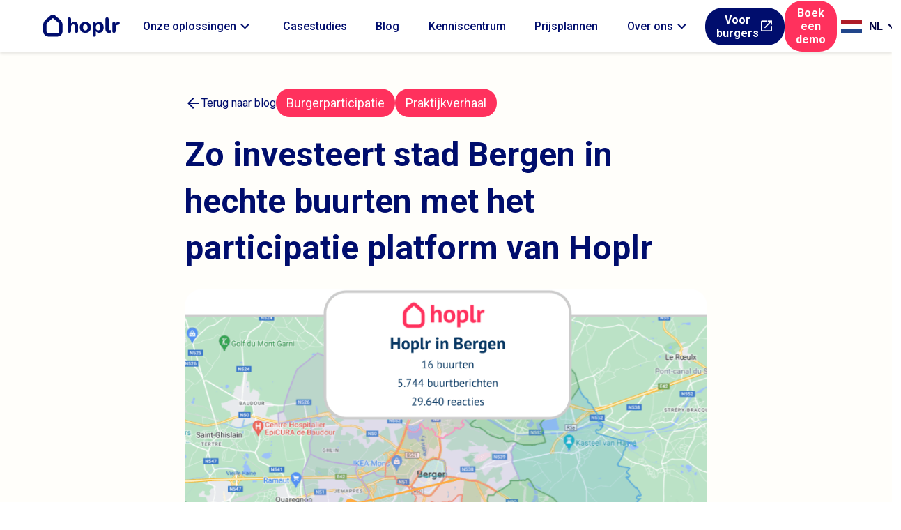

--- FILE ---
content_type: text/html; charset=UTF-8
request_url: https://blog.hoplr.com/nl/praktijkverhaal-bergen/
body_size: 15036
content:
<!DOCTYPE html>
<html lang="nl-BE">

<head>
  <!-- Google Tag Manager -->
  <script>
    (function(w, d, s, l, i) {
      w[l] = w[l] || [];
      w[l].push({
        'gtm.start': new Date().getTime(),
        event: 'gtm.js'
      });
      var f = d.getElementsByTagName(s)[0],
        j = d.createElement(s),
        dl = l != 'dataLayer' ? '&l=' + l : '';
      j.async = true;
      j.src =
        'https://www.googletagmanager.com/gtm.js?id=' + i + dl;
      f.parentNode.insertBefore(j, f);
    })(window, document, 'script', 'dataLayer', 'GTM-KFL898W');
  </script>
  <!-- End Google Tag Manager -->

  <meta charset="UTF-8">
  <meta name="viewport" content="width=device-width, initial-scale=1">
  <link rel="profile" href="https://gmpg.org/xfn/11">

  <link rel="apple-touch-icon" sizes="180x180" href="/wp-content/themes/hoplr/assets/favicons/apple-touch-icon.png">
  <link rel="icon" type="image/png" sizes="32x32" href="/wp-content/themes/hoplr/assets/favicons/favicon-32x32.png">
  <link rel="icon" type="image/png" sizes="16x16" href="/wp-content/themes/hoplr/assets/favicons/favicon-16x16.png">
  <link rel="manifest" href="/wp-content/themes/hoplr/assets/favicons/site.webmanifest">
  <link rel="mask-icon" href="/wp-content/themes/hoplr/assets/favicons/safari-pinned-tab.svg" color="#25a88f">
  <link rel="shortcut icon" href="/wp-content/themes/hoplr/assets/favicons/favicon.ico">

  <link rel="alternate" href="https://blog.hoplr.com/fr" hreflang="fr" />
  <link rel="alternate" href="https://blog.hoplr.com/nl" hreflang="nl" />
  <link rel="alternate" href="https://blog.hoplr.com/en" hreflang="en" />
  <link rel="canonical" href="https://blog.hoplr.com/nl" />

  <meta name="msapplication-TileColor" content="#25a88f">
  <meta name="msapplication-config" content="/wp-content/themes/hoplr/assets/favicons/browserconfig.xml">
  <meta name="theme-color" content="#25a88f">

  <!-- Global site tag (gtag.js) - Google Analytics -->
  <script async src="https://www.googletagmanager.com/gtag/js?id=UA-129893832-1"></script>
  <script>
    window.dataLayer = window.dataLayer || [];

    function gtag() {
      dataLayer.push(arguments);
    }
    gtag('js', new Date());

    gtag('config', 'UA-129893832-1');
  </script>
  <!-- End Global site tag (gtag.js) - Google Analytics -->

   <!-- LeadFeader Tracker -->
  <script>
    (function (ss, ex) {
      window.ldfdr =
        window.ldfdr ||
        function () {
          (ldfdr._q = ldfdr._q || []).push([].slice.call(arguments));
        };
      (function (d, s) {
        fs = d.getElementsByTagName(s)[0];
        function ce(src) {
          var cs = d.createElement(s);
          cs.src = src;
          cs.async = 1;
          fs.parentNode.insertBefore(cs, fs);
        }
        ce(
          "https://sc.lfeeder.com/lftracker_v1_" +
            ss +
            (ex ? "_" + ex : "") +
            ".js"
        );
      })(document, "script");
    })("Xbp1oaED2Zn4EdVj");
  </script>
  <!-- End LeadFeader Tracker -->
	
  <!-- Hubsport tracker -->
  <script type="text/javascript" id="hs-script-loader" async defer src="//js.hs-scripts.com/4756917.js"></script>
  <!-- End Hubsport tracker -->

  <link href="https://fonts.googleapis.com/css?family=Roboto:700,500,400,300" rel="stylesheet" />
  <link href="https://fonts.googleapis.com/css?family=Noto+Serif&display=swap" rel="stylesheet">

  <meta name='robots' content='index, follow, max-image-preview:large, max-snippet:-1, max-video-preview:-1' />
<link rel="alternate" href="https://blog.hoplr.com/nl/praktijkverhaal-bergen/" hreflang="nl" />
<link rel="alternate" href="https://blog.hoplr.com/fr/caspratique-mons/" hreflang="fr" />

	<!-- This site is optimized with the Yoast SEO plugin v26.7 - https://yoast.com/wordpress/plugins/seo/ -->
	<title>Sterke buurten in Bergen, door participatie platform | Hoplr</title>
	<meta name="description" content="Ontdek hoe Hoplr Bergen helpt om sterke buurten te creëren met een het digitale participatie platform. Samen sterker!" />
	<link rel="canonical" href="https://blog.hoplr.com/nl/praktijkverhaal-bergen/" />
	<meta property="og:locale" content="nl_BE" />
	<meta property="og:locale:alternate" content="fr_FR" />
	<meta property="og:type" content="article" />
	<meta property="og:title" content="Sterke buurten in Bergen, door participatie platform | Hoplr" />
	<meta property="og:description" content="Ontdek hoe Hoplr Bergen helpt om sterke buurten te creëren met een het digitale participatie platform. Samen sterker!" />
	<meta property="og:url" content="https://blog.hoplr.com/nl/praktijkverhaal-bergen/" />
	<meta property="og:site_name" content="Hoplr - Kenniscentrum voor buurten en burgerparticipatie" />
	<meta property="article:publisher" content="https://www.facebook.com/hoplr/" />
	<meta property="article:published_time" content="2022-04-29T09:57:36+00:00" />
	<meta property="article:modified_time" content="2024-07-22T12:17:13+00:00" />
	<meta property="og:image" content="https://blog.hoplr.com/wp-content/uploads/2022/04/Bergen-infographic-buurten_f374fd0c74465511594f377764bf06d5_2000.png" />
	<meta property="og:image:width" content="960" />
	<meta property="og:image:height" content="540" />
	<meta property="og:image:type" content="image/png" />
	<meta name="author" content="Laura Geerts" />
	<meta name="twitter:card" content="summary_large_image" />
	<meta name="twitter:creator" content="@hoplr" />
	<meta name="twitter:site" content="@hoplr" />
	<meta name="twitter:label1" content="Geschreven door" />
	<meta name="twitter:data1" content="Laura Geerts" />
	<meta name="twitter:label2" content="Geschatte leestijd" />
	<meta name="twitter:data2" content="4 minuten" />
	<script type="application/ld+json" class="yoast-schema-graph">{"@context":"https://schema.org","@graph":[{"@type":"Article","@id":"https://blog.hoplr.com/nl/praktijkverhaal-bergen/#article","isPartOf":{"@id":"https://blog.hoplr.com/nl/praktijkverhaal-bergen/"},"author":{"name":"Laura Geerts","@id":"https://blog.hoplr.com/nl/#/schema/person/8ebf922a001f176ea453e7a146ef3520"},"headline":"Zo investeert stad Bergen in hechte buurten met het participatie platform van Hoplr","datePublished":"2022-04-29T09:57:36+00:00","dateModified":"2024-07-22T12:17:13+00:00","mainEntityOfPage":{"@id":"https://blog.hoplr.com/nl/praktijkverhaal-bergen/"},"wordCount":765,"commentCount":0,"image":{"@id":"https://blog.hoplr.com/nl/praktijkverhaal-bergen/#primaryimage"},"thumbnailUrl":"https://blog.hoplr.com/wp-content/uploads/2022/04/Bergen-infographic-buurten_f374fd0c74465511594f377764bf06d5_2000.png","keywords":["Burgerparticipatie","Praktijkverhaal"],"articleSection":["Uncategorized"],"inLanguage":"nl-BE"},{"@type":"WebPage","@id":"https://blog.hoplr.com/nl/praktijkverhaal-bergen/","url":"https://blog.hoplr.com/nl/praktijkverhaal-bergen/","name":"Sterke buurten in Bergen, door participatie platform | Hoplr","isPartOf":{"@id":"https://blog.hoplr.com/nl/#website"},"primaryImageOfPage":{"@id":"https://blog.hoplr.com/nl/praktijkverhaal-bergen/#primaryimage"},"image":{"@id":"https://blog.hoplr.com/nl/praktijkverhaal-bergen/#primaryimage"},"thumbnailUrl":"https://blog.hoplr.com/wp-content/uploads/2022/04/Bergen-infographic-buurten_f374fd0c74465511594f377764bf06d5_2000.png","datePublished":"2022-04-29T09:57:36+00:00","dateModified":"2024-07-22T12:17:13+00:00","author":{"@id":"https://blog.hoplr.com/nl/#/schema/person/8ebf922a001f176ea453e7a146ef3520"},"description":"Ontdek hoe Hoplr Bergen helpt om sterke buurten te creëren met een het digitale participatie platform. Samen sterker!","breadcrumb":{"@id":"https://blog.hoplr.com/nl/praktijkverhaal-bergen/#breadcrumb"},"inLanguage":"nl-BE","potentialAction":[{"@type":"ReadAction","target":["https://blog.hoplr.com/nl/praktijkverhaal-bergen/"]}]},{"@type":"ImageObject","inLanguage":"nl-BE","@id":"https://blog.hoplr.com/nl/praktijkverhaal-bergen/#primaryimage","url":"https://blog.hoplr.com/wp-content/uploads/2022/04/Bergen-infographic-buurten_f374fd0c74465511594f377764bf06d5_2000.png","contentUrl":"https://blog.hoplr.com/wp-content/uploads/2022/04/Bergen-infographic-buurten_f374fd0c74465511594f377764bf06d5_2000.png","width":960,"height":540,"caption":"Zo investeert stad Bergen in hechte buurten met Hoplr"},{"@type":"BreadcrumbList","@id":"https://blog.hoplr.com/nl/praktijkverhaal-bergen/#breadcrumb","itemListElement":[{"@type":"ListItem","position":1,"name":"Home","item":"https://blog.hoplr.com/nl/"},{"@type":"ListItem","position":2,"name":"Zo investeert stad Bergen in hechte buurten met het participatie platform van Hoplr"}]},{"@type":"WebSite","@id":"https://blog.hoplr.com/nl/#website","url":"https://blog.hoplr.com/nl/","name":"Hoplr - Kenniscentrum voor buurten en burgerparticipatie","description":"Hoplr is een digitaal participatieplatform voor inclusie, burgerparticipatie en buurtzorg. Actief in meer dan 150 steden. Hoplr activeert het sociaal kapitaal in jouw stad of gemeente.","potentialAction":[{"@type":"SearchAction","target":{"@type":"EntryPoint","urlTemplate":"https://blog.hoplr.com/nl/?s={search_term_string}"},"query-input":{"@type":"PropertyValueSpecification","valueRequired":true,"valueName":"search_term_string"}}],"inLanguage":"nl-BE"},{"@type":"Person","@id":"https://blog.hoplr.com/nl/#/schema/person/8ebf922a001f176ea453e7a146ef3520","name":"Laura Geerts","image":{"@type":"ImageObject","inLanguage":"nl-BE","@id":"https://blog.hoplr.com/nl/#/schema/person/image/","url":"https://secure.gravatar.com/avatar/a16416075f05125d4cab41f3c60d63608cde883a6665f169101adb31bbf44047?s=96&d=mm&r=g","contentUrl":"https://secure.gravatar.com/avatar/a16416075f05125d4cab41f3c60d63608cde883a6665f169101adb31bbf44047?s=96&d=mm&r=g","caption":"Laura Geerts"},"url":"https://blog.hoplr.com/nl/author/laura-geerts/"}]}</script>
	<!-- / Yoast SEO plugin. -->


<link rel="alternate" title="oEmbed (JSON)" type="application/json+oembed" href="https://blog.hoplr.com/wp-json/oembed/1.0/embed?url=https%3A%2F%2Fblog.hoplr.com%2Fnl%2Fpraktijkverhaal-bergen%2F&#038;lang=nl" />
<link rel="alternate" title="oEmbed (XML)" type="text/xml+oembed" href="https://blog.hoplr.com/wp-json/oembed/1.0/embed?url=https%3A%2F%2Fblog.hoplr.com%2Fnl%2Fpraktijkverhaal-bergen%2F&#038;format=xml&#038;lang=nl" />
<style id='wp-img-auto-sizes-contain-inline-css' type='text/css'>
img:is([sizes=auto i],[sizes^="auto," i]){contain-intrinsic-size:3000px 1500px}
/*# sourceURL=wp-img-auto-sizes-contain-inline-css */
</style>
<style id='wp-emoji-styles-inline-css' type='text/css'>

	img.wp-smiley, img.emoji {
		display: inline !important;
		border: none !important;
		box-shadow: none !important;
		height: 1em !important;
		width: 1em !important;
		margin: 0 0.07em !important;
		vertical-align: -0.1em !important;
		background: none !important;
		padding: 0 !important;
	}
/*# sourceURL=wp-emoji-styles-inline-css */
</style>
<style id='wp-block-library-inline-css' type='text/css'>
:root{--wp-block-synced-color:#7a00df;--wp-block-synced-color--rgb:122,0,223;--wp-bound-block-color:var(--wp-block-synced-color);--wp-editor-canvas-background:#ddd;--wp-admin-theme-color:#007cba;--wp-admin-theme-color--rgb:0,124,186;--wp-admin-theme-color-darker-10:#006ba1;--wp-admin-theme-color-darker-10--rgb:0,107,160.5;--wp-admin-theme-color-darker-20:#005a87;--wp-admin-theme-color-darker-20--rgb:0,90,135;--wp-admin-border-width-focus:2px}@media (min-resolution:192dpi){:root{--wp-admin-border-width-focus:1.5px}}.wp-element-button{cursor:pointer}:root .has-very-light-gray-background-color{background-color:#eee}:root .has-very-dark-gray-background-color{background-color:#313131}:root .has-very-light-gray-color{color:#eee}:root .has-very-dark-gray-color{color:#313131}:root .has-vivid-green-cyan-to-vivid-cyan-blue-gradient-background{background:linear-gradient(135deg,#00d084,#0693e3)}:root .has-purple-crush-gradient-background{background:linear-gradient(135deg,#34e2e4,#4721fb 50%,#ab1dfe)}:root .has-hazy-dawn-gradient-background{background:linear-gradient(135deg,#faaca8,#dad0ec)}:root .has-subdued-olive-gradient-background{background:linear-gradient(135deg,#fafae1,#67a671)}:root .has-atomic-cream-gradient-background{background:linear-gradient(135deg,#fdd79a,#004a59)}:root .has-nightshade-gradient-background{background:linear-gradient(135deg,#330968,#31cdcf)}:root .has-midnight-gradient-background{background:linear-gradient(135deg,#020381,#2874fc)}:root{--wp--preset--font-size--normal:16px;--wp--preset--font-size--huge:42px}.has-regular-font-size{font-size:1em}.has-larger-font-size{font-size:2.625em}.has-normal-font-size{font-size:var(--wp--preset--font-size--normal)}.has-huge-font-size{font-size:var(--wp--preset--font-size--huge)}.has-text-align-center{text-align:center}.has-text-align-left{text-align:left}.has-text-align-right{text-align:right}.has-fit-text{white-space:nowrap!important}#end-resizable-editor-section{display:none}.aligncenter{clear:both}.items-justified-left{justify-content:flex-start}.items-justified-center{justify-content:center}.items-justified-right{justify-content:flex-end}.items-justified-space-between{justify-content:space-between}.screen-reader-text{border:0;clip-path:inset(50%);height:1px;margin:-1px;overflow:hidden;padding:0;position:absolute;width:1px;word-wrap:normal!important}.screen-reader-text:focus{background-color:#ddd;clip-path:none;color:#444;display:block;font-size:1em;height:auto;left:5px;line-height:normal;padding:15px 23px 14px;text-decoration:none;top:5px;width:auto;z-index:100000}html :where(.has-border-color){border-style:solid}html :where([style*=border-top-color]){border-top-style:solid}html :where([style*=border-right-color]){border-right-style:solid}html :where([style*=border-bottom-color]){border-bottom-style:solid}html :where([style*=border-left-color]){border-left-style:solid}html :where([style*=border-width]){border-style:solid}html :where([style*=border-top-width]){border-top-style:solid}html :where([style*=border-right-width]){border-right-style:solid}html :where([style*=border-bottom-width]){border-bottom-style:solid}html :where([style*=border-left-width]){border-left-style:solid}html :where(img[class*=wp-image-]){height:auto;max-width:100%}:where(figure){margin:0 0 1em}html :where(.is-position-sticky){--wp-admin--admin-bar--position-offset:var(--wp-admin--admin-bar--height,0px)}@media screen and (max-width:600px){html :where(.is-position-sticky){--wp-admin--admin-bar--position-offset:0px}}

/*# sourceURL=wp-block-library-inline-css */
</style><style id='global-styles-inline-css' type='text/css'>
:root{--wp--preset--aspect-ratio--square: 1;--wp--preset--aspect-ratio--4-3: 4/3;--wp--preset--aspect-ratio--3-4: 3/4;--wp--preset--aspect-ratio--3-2: 3/2;--wp--preset--aspect-ratio--2-3: 2/3;--wp--preset--aspect-ratio--16-9: 16/9;--wp--preset--aspect-ratio--9-16: 9/16;--wp--preset--color--black: #000000;--wp--preset--color--cyan-bluish-gray: #abb8c3;--wp--preset--color--white: #ffffff;--wp--preset--color--pale-pink: #f78da7;--wp--preset--color--vivid-red: #cf2e2e;--wp--preset--color--luminous-vivid-orange: #ff6900;--wp--preset--color--luminous-vivid-amber: #fcb900;--wp--preset--color--light-green-cyan: #7bdcb5;--wp--preset--color--vivid-green-cyan: #00d084;--wp--preset--color--pale-cyan-blue: #8ed1fc;--wp--preset--color--vivid-cyan-blue: #0693e3;--wp--preset--color--vivid-purple: #9b51e0;--wp--preset--gradient--vivid-cyan-blue-to-vivid-purple: linear-gradient(135deg,rgb(6,147,227) 0%,rgb(155,81,224) 100%);--wp--preset--gradient--light-green-cyan-to-vivid-green-cyan: linear-gradient(135deg,rgb(122,220,180) 0%,rgb(0,208,130) 100%);--wp--preset--gradient--luminous-vivid-amber-to-luminous-vivid-orange: linear-gradient(135deg,rgb(252,185,0) 0%,rgb(255,105,0) 100%);--wp--preset--gradient--luminous-vivid-orange-to-vivid-red: linear-gradient(135deg,rgb(255,105,0) 0%,rgb(207,46,46) 100%);--wp--preset--gradient--very-light-gray-to-cyan-bluish-gray: linear-gradient(135deg,rgb(238,238,238) 0%,rgb(169,184,195) 100%);--wp--preset--gradient--cool-to-warm-spectrum: linear-gradient(135deg,rgb(74,234,220) 0%,rgb(151,120,209) 20%,rgb(207,42,186) 40%,rgb(238,44,130) 60%,rgb(251,105,98) 80%,rgb(254,248,76) 100%);--wp--preset--gradient--blush-light-purple: linear-gradient(135deg,rgb(255,206,236) 0%,rgb(152,150,240) 100%);--wp--preset--gradient--blush-bordeaux: linear-gradient(135deg,rgb(254,205,165) 0%,rgb(254,45,45) 50%,rgb(107,0,62) 100%);--wp--preset--gradient--luminous-dusk: linear-gradient(135deg,rgb(255,203,112) 0%,rgb(199,81,192) 50%,rgb(65,88,208) 100%);--wp--preset--gradient--pale-ocean: linear-gradient(135deg,rgb(255,245,203) 0%,rgb(182,227,212) 50%,rgb(51,167,181) 100%);--wp--preset--gradient--electric-grass: linear-gradient(135deg,rgb(202,248,128) 0%,rgb(113,206,126) 100%);--wp--preset--gradient--midnight: linear-gradient(135deg,rgb(2,3,129) 0%,rgb(40,116,252) 100%);--wp--preset--font-size--small: 13px;--wp--preset--font-size--medium: 20px;--wp--preset--font-size--large: 36px;--wp--preset--font-size--x-large: 42px;--wp--preset--spacing--20: 0.44rem;--wp--preset--spacing--30: 0.67rem;--wp--preset--spacing--40: 1rem;--wp--preset--spacing--50: 1.5rem;--wp--preset--spacing--60: 2.25rem;--wp--preset--spacing--70: 3.38rem;--wp--preset--spacing--80: 5.06rem;--wp--preset--shadow--natural: 6px 6px 9px rgba(0, 0, 0, 0.2);--wp--preset--shadow--deep: 12px 12px 50px rgba(0, 0, 0, 0.4);--wp--preset--shadow--sharp: 6px 6px 0px rgba(0, 0, 0, 0.2);--wp--preset--shadow--outlined: 6px 6px 0px -3px rgb(255, 255, 255), 6px 6px rgb(0, 0, 0);--wp--preset--shadow--crisp: 6px 6px 0px rgb(0, 0, 0);}:where(.is-layout-flex){gap: 0.5em;}:where(.is-layout-grid){gap: 0.5em;}body .is-layout-flex{display: flex;}.is-layout-flex{flex-wrap: wrap;align-items: center;}.is-layout-flex > :is(*, div){margin: 0;}body .is-layout-grid{display: grid;}.is-layout-grid > :is(*, div){margin: 0;}:where(.wp-block-columns.is-layout-flex){gap: 2em;}:where(.wp-block-columns.is-layout-grid){gap: 2em;}:where(.wp-block-post-template.is-layout-flex){gap: 1.25em;}:where(.wp-block-post-template.is-layout-grid){gap: 1.25em;}.has-black-color{color: var(--wp--preset--color--black) !important;}.has-cyan-bluish-gray-color{color: var(--wp--preset--color--cyan-bluish-gray) !important;}.has-white-color{color: var(--wp--preset--color--white) !important;}.has-pale-pink-color{color: var(--wp--preset--color--pale-pink) !important;}.has-vivid-red-color{color: var(--wp--preset--color--vivid-red) !important;}.has-luminous-vivid-orange-color{color: var(--wp--preset--color--luminous-vivid-orange) !important;}.has-luminous-vivid-amber-color{color: var(--wp--preset--color--luminous-vivid-amber) !important;}.has-light-green-cyan-color{color: var(--wp--preset--color--light-green-cyan) !important;}.has-vivid-green-cyan-color{color: var(--wp--preset--color--vivid-green-cyan) !important;}.has-pale-cyan-blue-color{color: var(--wp--preset--color--pale-cyan-blue) !important;}.has-vivid-cyan-blue-color{color: var(--wp--preset--color--vivid-cyan-blue) !important;}.has-vivid-purple-color{color: var(--wp--preset--color--vivid-purple) !important;}.has-black-background-color{background-color: var(--wp--preset--color--black) !important;}.has-cyan-bluish-gray-background-color{background-color: var(--wp--preset--color--cyan-bluish-gray) !important;}.has-white-background-color{background-color: var(--wp--preset--color--white) !important;}.has-pale-pink-background-color{background-color: var(--wp--preset--color--pale-pink) !important;}.has-vivid-red-background-color{background-color: var(--wp--preset--color--vivid-red) !important;}.has-luminous-vivid-orange-background-color{background-color: var(--wp--preset--color--luminous-vivid-orange) !important;}.has-luminous-vivid-amber-background-color{background-color: var(--wp--preset--color--luminous-vivid-amber) !important;}.has-light-green-cyan-background-color{background-color: var(--wp--preset--color--light-green-cyan) !important;}.has-vivid-green-cyan-background-color{background-color: var(--wp--preset--color--vivid-green-cyan) !important;}.has-pale-cyan-blue-background-color{background-color: var(--wp--preset--color--pale-cyan-blue) !important;}.has-vivid-cyan-blue-background-color{background-color: var(--wp--preset--color--vivid-cyan-blue) !important;}.has-vivid-purple-background-color{background-color: var(--wp--preset--color--vivid-purple) !important;}.has-black-border-color{border-color: var(--wp--preset--color--black) !important;}.has-cyan-bluish-gray-border-color{border-color: var(--wp--preset--color--cyan-bluish-gray) !important;}.has-white-border-color{border-color: var(--wp--preset--color--white) !important;}.has-pale-pink-border-color{border-color: var(--wp--preset--color--pale-pink) !important;}.has-vivid-red-border-color{border-color: var(--wp--preset--color--vivid-red) !important;}.has-luminous-vivid-orange-border-color{border-color: var(--wp--preset--color--luminous-vivid-orange) !important;}.has-luminous-vivid-amber-border-color{border-color: var(--wp--preset--color--luminous-vivid-amber) !important;}.has-light-green-cyan-border-color{border-color: var(--wp--preset--color--light-green-cyan) !important;}.has-vivid-green-cyan-border-color{border-color: var(--wp--preset--color--vivid-green-cyan) !important;}.has-pale-cyan-blue-border-color{border-color: var(--wp--preset--color--pale-cyan-blue) !important;}.has-vivid-cyan-blue-border-color{border-color: var(--wp--preset--color--vivid-cyan-blue) !important;}.has-vivid-purple-border-color{border-color: var(--wp--preset--color--vivid-purple) !important;}.has-vivid-cyan-blue-to-vivid-purple-gradient-background{background: var(--wp--preset--gradient--vivid-cyan-blue-to-vivid-purple) !important;}.has-light-green-cyan-to-vivid-green-cyan-gradient-background{background: var(--wp--preset--gradient--light-green-cyan-to-vivid-green-cyan) !important;}.has-luminous-vivid-amber-to-luminous-vivid-orange-gradient-background{background: var(--wp--preset--gradient--luminous-vivid-amber-to-luminous-vivid-orange) !important;}.has-luminous-vivid-orange-to-vivid-red-gradient-background{background: var(--wp--preset--gradient--luminous-vivid-orange-to-vivid-red) !important;}.has-very-light-gray-to-cyan-bluish-gray-gradient-background{background: var(--wp--preset--gradient--very-light-gray-to-cyan-bluish-gray) !important;}.has-cool-to-warm-spectrum-gradient-background{background: var(--wp--preset--gradient--cool-to-warm-spectrum) !important;}.has-blush-light-purple-gradient-background{background: var(--wp--preset--gradient--blush-light-purple) !important;}.has-blush-bordeaux-gradient-background{background: var(--wp--preset--gradient--blush-bordeaux) !important;}.has-luminous-dusk-gradient-background{background: var(--wp--preset--gradient--luminous-dusk) !important;}.has-pale-ocean-gradient-background{background: var(--wp--preset--gradient--pale-ocean) !important;}.has-electric-grass-gradient-background{background: var(--wp--preset--gradient--electric-grass) !important;}.has-midnight-gradient-background{background: var(--wp--preset--gradient--midnight) !important;}.has-small-font-size{font-size: var(--wp--preset--font-size--small) !important;}.has-medium-font-size{font-size: var(--wp--preset--font-size--medium) !important;}.has-large-font-size{font-size: var(--wp--preset--font-size--large) !important;}.has-x-large-font-size{font-size: var(--wp--preset--font-size--x-large) !important;}
/*# sourceURL=global-styles-inline-css */
</style>

<style id='classic-theme-styles-inline-css' type='text/css'>
/*! This file is auto-generated */
.wp-block-button__link{color:#fff;background-color:#32373c;border-radius:9999px;box-shadow:none;text-decoration:none;padding:calc(.667em + 2px) calc(1.333em + 2px);font-size:1.125em}.wp-block-file__button{background:#32373c;color:#fff;text-decoration:none}
/*# sourceURL=/wp-includes/css/classic-themes.min.css */
</style>
<link rel='stylesheet' id='simple-youtube-responsive-css' href='https://blog.hoplr.com/wp-content/plugins/simple-youtube-responsive/css/yt-responsive.css?ver=3.2.5'  media='all' />
<link rel='stylesheet' id='minireset-css' href='https://blog.hoplr.com/wp-content/themes/hoplr-v3.0/assets/css/minireset.min.css?ver=1.0.2'  media='all' />
<link rel='stylesheet' id='allcss-css' href='https://blog.hoplr.com/wp-content/themes/hoplr-v3.0/assets/css/all.css?ver=1.0.2'  media='all' />
<script  src="https://blog.hoplr.com/wp-includes/js/jquery/jquery.min.js?ver=3.7.1" id="jquery-core-js"></script>
<script  src="https://blog.hoplr.com/wp-includes/js/jquery/jquery-migrate.min.js?ver=3.4.1" id="jquery-migrate-js"></script>
<link rel="https://api.w.org/" href="https://blog.hoplr.com/wp-json/" /><link rel="alternate" title="JSON" type="application/json" href="https://blog.hoplr.com/wp-json/wp/v2/posts/3383" /><link rel="EditURI" type="application/rsd+xml" title="RSD" href="https://blog.hoplr.com/xmlrpc.php?rsd" />
<meta name="generator" content="WordPress 6.9" />
<link rel='shortlink' href='https://blog.hoplr.com/?p=3383' />
<meta property="fb:pages" content="" />
<link rel="icon" href="https://blog.hoplr.com/wp-content/uploads/2025/11/android-chrome-512x512-1-150x150.png" sizes="32x32" />
<link rel="icon" href="https://blog.hoplr.com/wp-content/uploads/2025/11/android-chrome-512x512-1-300x300.png" sizes="192x192" />
<link rel="apple-touch-icon" href="https://blog.hoplr.com/wp-content/uploads/2025/11/android-chrome-512x512-1-300x300.png" />
<meta name="msapplication-TileImage" content="https://blog.hoplr.com/wp-content/uploads/2025/11/android-chrome-512x512-1-300x300.png" />
</head>

<body>
  <!-- Google Tag Manager (noscript) -->
  <noscript><iframe src="https://www.googletagmanager.com/ns.html?id=GTM-KFL898W" height="0" width="0" style="display:none;visibility:hidden"></iframe></noscript>
  <!-- End Google Tag Manager (noscript) -->
  


    <link rel="stylesheet" href="https://fonts.googleapis.com/css?family=Roboto:700,500,400,300" type="text/css" />
    <link rel="stylesheet" href="https://fonts.googleapis.com/css?family=Roboto+Slab:700,500,400,300" type="text/css" />

    <link href="https://fonts.googleapis.com/css?family=PT+Sans:700,400" rel="stylesheet">
    <link href="https://fonts.googleapis.com/icon?family=Material+Icons" rel="stylesheet">
    <link href="https://fonts.googleapis.com/icon?family=Material+Icons+Outlined" rel="stylesheet">
    <link href="https://fonts.googleapis.com/css2?family=Material+Symbols+Outlined" rel="stylesheet">

    <link rel="stylesheet" href="https://fonts.googleapis.com/css?family=Roboto:700,500,400,300">
    <link href="https://fonts.googleapis.com/css?family=PT+Sans+Narrow&display=swap" rel="stylesheet">

    
    
        <link rel="stylesheet" href="https://services.hoplr.com/css/style.min.css?v=bBNMPiABP32PFY5DDimv4lHGOIdTbdIb1SL0s3J_Vdg">
    

    




<div class="standard-page standard-page--full">
    <div class="standard-page__container">
        



<header class="hoplr-header hoplr-header--standard">
    <div class="hoplr-header__navigation-left">
        <a class="hoplr-header__logo" aria-label="Home" href="https://services.hoplr.com/nl">
            <img src="https://services.hoplr.com/images/hoplr-logo--blue.svg"
                    alt="hoplr logo in text"
                    class="hoplr-header__logo-text"
                    height="30" />
        </a>
        <div class="hoplr-header__navigation">
        <div class="hoplr-header__product-item hoplr-header__navigation-group hoplr-header__navigation-item">
            <button type="button"
                class="hoplr-header__product-item-button">
                <span class="hoplr-header__navigation-item-text">
                    Onze oplossingen
                    <span class="material-icons hoplr-header__icon-fold-chevron hoplr-header__icon-fold-chevron--down">expand_more</span>
                    <span class="material-icons hoplr-header__icon-fold-chevron hoplr-header__icon-fold-chevron--up">expand_less</span>
                </span>
                
            </button>

            <div class="hoplr-header__subnavigation">
                        <span class="hoplr-header__subnavigation-item">
                            <a class="hoplr-header__subnavigation-item-text" href="https://services.hoplr.com/nl/buurtcommunicatie">Buurtnetwerk en communicatie</a>
                        </span>
                        <span class="hoplr-header__subnavigation-item">
                            <a class="hoplr-header__subnavigation-item-text" href="https://services.hoplr.com/nl/burgerparticipatie">Burgerparticipatie</a>
                        </span>
                        <span class="hoplr-header__subnavigation-item">
                            <a class="hoplr-header__subnavigation-item-text" href="https://services.hoplr.com/nl/sociaal-domein">Sociaal domein en vrijwilligers</a>
                        </span>
                        <span class="hoplr-header__subnavigation-item">
                            <a class="hoplr-header__subnavigation-item-text" href="https://services.hoplr.com/nl/organisaties-en-verenigingen">Organisaties en verenigingen</a>
                        </span>
            </div>
        </div>
        <span class="hoplr-header__navigation-item ">
                <a class="hoplr-header__navigation-item-text" href="https://services.hoplr.com/nl/praktijkverhalen">
Casestudies                </a>
        </span>
        <span class="hoplr-header__navigation-item ">
                <a class="hoplr-header__navigation-item-text" href="https://blog.hoplr.com/nl">
Blog                </a>
        </span>
        <span class="hoplr-header__navigation-item ">
                <a class="hoplr-header__navigation-item-text" href="https://services.hoplr.com/nl/kenniscentrum">
Kenniscentrum                </a>
        </span>
        <span class="hoplr-header__navigation-item ">
                <a class="hoplr-header__navigation-item-text" href="https://services.hoplr.com/nl/prijsplannen">
Prijsplannen                </a>
        </span>
        <div class="hoplr-header__product-item hoplr-header__navigation-group hoplr-header__navigation-item">
            <button type="button"
                class="hoplr-header__product-item-button">
                <span class="hoplr-header__navigation-item-text">
                    Over ons
                    <span class="material-icons hoplr-header__icon-fold-chevron hoplr-header__icon-fold-chevron--down">expand_more</span>
                    <span class="material-icons hoplr-header__icon-fold-chevron hoplr-header__icon-fold-chevron--up">expand_less</span>
                </span>
                
            </button>

            <div class="hoplr-header__subnavigation">
                        <span class="hoplr-header__subnavigation-item">
                            <a class="hoplr-header__subnavigation-item-text" href="https://services.hoplr.com/nl/over-ons">Team</a>
                        </span>
                        <span class="hoplr-header__subnavigation-item">
                            <a class="hoplr-header__subnavigation-item-text" href="https://services.hoplr.com/nl/jobs">Jobs</a>
                        </span>
                        <span class="hoplr-header__subnavigation-item">
                            <a class="hoplr-header__subnavigation-item-text" href="https://services.hoplr.com/nl/awards">Awards</a>
                        </span>
                        <span class="hoplr-header__subnavigation-item">
                            <a class="hoplr-header__subnavigation-item-text" href="https://services.hoplr.com/nl/demo">Contact</a>
                        </span>
            </div>
        </div>
            <div class="hoplr-header__navigation-right hoplr-header__navigation-right--mobile">
                <div class="hoplr-header__demo">
                    <a class="action-button" href="https://services.hoplr.com/nl/demo">Boek een demo</a>
                </div>
                <div class="hoplr-header__languages">
    <button type="button"
            class="hoplr-header__languages-button">
        <img src="https://services.hoplr.com/images/countryflags/NL.svg" class="countryflag" />
        <span class="text">NL</span>
        <span class="material-icons hoplr-header__icon-fold-chevron hoplr-header__icon-fold-chevron--down">expand_more</span>
        <span class="material-icons hoplr-header__icon-fold-chevron hoplr-header__icon-fold-chevron--up">expand_less</span>
    </button>
    <div class="hoplr-header__subnavigation">
        <span class="hoplr-header__subnavigation-item">
            <a class="hoplr-header__subnavigation-item-text" href="https://blog.hoplr.com/nl">
                <img src="https://services.hoplr.com/images/countryflags/NL.svg" />
                <span>Nederlands (NL)</span>
            </a>
        </span>
        <span class="hoplr-header__subnavigation-item">
            <a class="hoplr-header__subnavigation-item-text" href="https://blog.hoplr.com/fr">
                <img src="https://services.hoplr.com/images/countryflags/FR.svg" />
                <span>Français (FR)</span>
            </a>
        </span>
        <span class="hoplr-header__subnavigation-item">
            <a class="hoplr-header__subnavigation-item-text" href="https://blog.hoplr.com/en">
                <img src="https://services.hoplr.com/images/countryflags/EN.svg" />
                <span>English (EN)</span>
            </a>
        </span>
        <span class="hoplr-header__subnavigation-item">
            <a class="hoplr-header__subnavigation-item-text" href="https://blog.hoplr.com/de">
                <img src="https://services.hoplr.com/images/countryflags/DE.svg" />
                <span>Deutsch (DE)</span>
            </a>
        </span>
    </div>
</div>

            </div>
        </div>
    </div>
    
        <button class="hoplr-header__nav-toggle-button" type="button">
            <img class="hoplr-header__nav-toggle-icon"
                    src="https://services.hoplr.com/images/landing/icon-menu.svg"
                    alt="" />
        </button>
    <div class="hoplr-header__navigation-right">
          <div class="hoplr-header__demo">
            <a href="https://www.hoplr.com/nl" class="action-button action-button--secondary" target="_blank">
              <span>Voor burgers</span>
              <i>open_in_new</i>
            </a>
          </div>
        <div class="hoplr-header__demo">
            <a class="action-button" href="https://services.hoplr.com/nl/demo">Boek een demo</a>
        </div>
        <div class="hoplr-header__languages">
    <button type="button"
            class="hoplr-header__languages-button">
        <img src="https://services.hoplr.com/images/countryflags/NL.svg" class="countryflag" />
        <span class="text">NL</span>
        <span class="material-icons hoplr-header__icon-fold-chevron hoplr-header__icon-fold-chevron--down">expand_more</span>
        <span class="material-icons hoplr-header__icon-fold-chevron hoplr-header__icon-fold-chevron--up">expand_less</span>
    </button>
    <div class="hoplr-header__subnavigation">
        <span class="hoplr-header__subnavigation-item">
            <a class="hoplr-header__subnavigation-item-text" href="https://blog.hoplr.com/nl">
                <img src="https://services.hoplr.com/images/countryflags/NL.svg" />
                <span>Nederlands (NL)</span>
            </a>
        </span>
        <span class="hoplr-header__subnavigation-item">
            <a class="hoplr-header__subnavigation-item-text" href="https://blog.hoplr.com/fr">
                <img src="https://services.hoplr.com/images/countryflags/FR.svg" />
                <span>Français (FR)</span>
            </a>
        </span>
        <span class="hoplr-header__subnavigation-item">
            <a class="hoplr-header__subnavigation-item-text" href="https://blog.hoplr.com/en">
                <img src="https://services.hoplr.com/images/countryflags/EN.svg" />
                <span>English (EN)</span>
            </a>
        </span>
        <span class="hoplr-header__subnavigation-item">
            <a class="hoplr-header__subnavigation-item-text" href="https://blog.hoplr.com/de">
                <img src="https://services.hoplr.com/images/countryflags/DE.svg" />
                <span>Deutsch (DE)</span>
            </a>
        </span>
    </div>
</div>

    </div>
</header>

    </div>
</div>






    <script src="https://services.hoplr.com/script/jquery-3.5.1.min.js"></script>
    <script src="https://services.hoplr.com/script/app.js?v=Gn0mDmqnwC99pt2Ba4pg-42mAbnf1Dz_bJKEq5Zl4w0"></script>

    
 

<main class="blog-detail blog-main">
  
    <article class="c-article">
      <header class="c-article__header">
        <div class="c-article__back">
          <a class="c-article__back-link" href="/nl">
            <i class="material-icons">arrow_back</i>
            <span>Terug naar blog</span>
          </a>
                      <div class="c-article__tag-list">
                              <span class="c-article__tag">
                  Burgerparticipatie                </span>
                              <span class="c-article__tag">
                  Praktijkverhaal                </span>
                          </div>
           
        </div>
        <div class="c-article__info">
          <h1 class="c-article__title">Zo investeert stad Bergen in hechte buurten met het participatie platform van Hoplr</h1>
        </div>
        <div class="c-article__img">
          <div class="img-container ar3-2">
            <div class="img-container__ratio">
              <div class="img-container__img-wrapper">
                <div class="img-container__img" style="background-image: url('https://blog.hoplr.com/wp-content/uploads/2022/04/Bergen-infographic-buurten_f374fd0c74465511594f377764bf06d5_2000.png')"></div>
              </div>
            </div>
          </div>
        </div>
        <div class="c-article__info-read">
          <div class="c-article__written">
            <img class="c-article__author-img" src="https://secure.gravatar.com/avatar/a16416075f05125d4cab41f3c60d63608cde883a6665f169101adb31bbf44047?s=96&d=mm&r=g" alt="">
            <div class="c-article__written-content">
              <span class="c-article__author">Auteur: Laura Geerts</span>
              <span class="c-article__date">Gepubliceerd op april 29, 2022 </span>
            </div>
          </div>
        </div>
      </header>

      <div class="blog-detail-content">
        <div class="blog-detail-content__section">
          <p>Stad Bergen: de hoofdstad van provincie Henegouwen en de thuis van ruim 95.000 inwoners. In 2021 beslisten burgemeester Nicolas Martin en schepen van burgerparticipatie Charlotte De Jaer, dat ze het participatieproject ‘Bougeons pour nos villages’ op Hoplr zouden laten doorgaan. Lees hieronder hoe de implementatie van het participatie platform verliep.</p>
<figure class="video strchf-type-video regular strchf-size-regular strchf-align-center">
<div class="embed-container">
<div style="max-width: 100%; position: relative; padding-top: 56.5%;"><iframe style="position: absolute; top: 0px; left: 0px; width: 100%; height: 100%;" src="https://www.youtube.com/embed/I-CzEs5wzYk?feature=oembed" width="200" height="113" frameborder="0" allowfullscreen="allowfullscreen"></iframe></div>
</div><figcaption>Hoe werkt Hoplr?</figcaption></figure>
<blockquote><p>“Het nieuwe buurtnetwerk maakt deel uit van dit driejarige participatietraject, en zal de sociale samenhang van de buurten versterken. Het spreekt voor zich zo’n netwerk enkel succesvol kan zijn als het voldoende leden telt. Het heeft zijn waarde al bewezen in andere gemeenten in Henegouwen en wij hopen van harte dat de inwoners van Bergen zich massaal zullen inschrijven.”</p>
<p><em>Charlotte De Jaer, schepen burgerparticipatie van Bergen</em></p></blockquote>
<h2 id="8r9r4"><strong>Bougeons pour nos villages</strong></h2>
<p>‘<a href="_wp_link_placeholder" data-wplink-edit="true">Bougeons pour nos villages</a>’ is een initiatief van de burgemeester en schepen om de dorpen en buurten nieuw leven in te blazen. Dit door nieuwe projecten, samenwerkingsverbanden en het verenigingsleven in de buurt te stimuleren.</p>
<p>Het project bestaat uit twee fases:</p>
<ul>
<li>een enquête om de behoeften rond een resem buurtthema’s (mobiliteit, veiligheid, woonomgeving, &#8230;) in kaart te brengen; en</li>
<li>co-creatie workshops om samen met buurtbewoners ideeën en concrete actiepunten te formuleren.</li>
</ul>
<p>Stad Bergen deed hiervoor beroep op Hoplr, zodat ze vlot buurtbewoners kon verbinden, bevragen en uitnodigen om te participeren. Dit alles begon bij het uitrollen van de Hoplr-buurten.</p>
<h2 id="bdb9t"><strong>Hoplr-Buurten van Bergen</strong></h2>
<p>Samen met het bestuur hebben we Bergen opgedeeld in <strong>16 Hoplr-buurten</strong>. Die zijn niet te groot, en niet te klein: precies goed om zowel relevantie als interactie te maximaliseren.</p>
<figure class="image strchf-type-image regular strchf-size-regular strchf-align-center"><picture><source srcset="https://images.storychief.com/account_32228/image_943f4529fcee26f1f1dd754b36c6611f_800.png 1x" media="(max-width: 768px)" /><source srcset="https://images.storychief.com/account_32228/image_943f4529fcee26f1f1dd754b36c6611f_800.png 1x" media="(min-width: 769px)" /><img fetchpriority="high" decoding="async" class="alignnone" src="https://images.storychief.com/account_32228/image_943f4529fcee26f1f1dd754b36c6611f_800.png" alt="Het participatie platform van Hoplr" width="726" height="531" /></picture><figcaption>16 Hoplr-buurten in Bergen</figcaption></figure>
<p>Lokale verenigingen hebben in elk van de buurten uitnodigingen tot het digitaal buurtnetwerk verdeeld. Daarop hebben zich <strong>4.146 huishoudens (10%) geregistreerd.</strong> De komende jaren verwachten we, door middel van een herbedeling, promotie en mond-aan-mond reclame,<strong> een stijging tot zo’n 30%</strong>, zoals in Gent.</p>
<p>De inwoners van Bergen hebben in een half jaar 5.774 berichten en 29.640 reacties geplaatst over onder meer <strong>buurtactiviteiten, deeleconomie, ideeën voor de buurt, &#8230;</strong></p>
<blockquote><p>&#8220;Sociale cohesie en burgerparticipatie, waarop het hele Hoplr-concept is gebaseerd, zijn ook prioriteiten voor het college. Daarom vonden wij het sociaal buurtnetwerk een logische keuze voor onze stad. Het verleden heeft al aangetoond dat de kleinschaligheid van de buurt mensen aanmoedigt om te participeren en hun mening te geven. Dat willen we stimuleren. Verder is Hoplr voor ons heel nuttig om op een meer directe en gerichte manier informatie te verspreiden of verzamelen. Zo kunnen we onze projecten zo goed mogelijk afstemmen op de realiteiten van een buurt.”</p>
<p><em>Nicolas Martin, Burgemeester van Bergen </em></p></blockquote>
<h2 id="df366">Service Dashboard</h2>
<p>De relevante stadsdiensten sluiten zich aan via een <strong>extern dashboard</strong>. Zo staan ze in contact met de gebruikers, zonder inkijk te krijgen in de buurtgesprekken.</p>
<p><strong>Waarom zouden steden en gemeenten zich mee aansluiten? </strong>Hoplr is de enige online omgeving waar alleen buurtbewoners aanwezig zijn. Het bestuur staat dus rechtstreeks in verbinding met de burger, zonder de vele ruis van niet-inwoners of andere organisaties en bedrijven. Een ideale omgeving voor buurtinspraak, en het ‘Bougeons pour nos villages’ project van stad Bergen.</p>
<blockquote><p>“Het is een nieuwe en originele manier voor ons om rechtstreeks met de burgers in contact te komen, en voor de burgers om met de stad in contact te komen. Er bestaan al veel kanalen, en Hoplr vult dit aanbod aan met haar eigen functionaliteiten”</p>
<p><em>Nicolas Martin, burgemeester van Bergen</em></p></blockquote>
<h3 id="8r4k4">Buurtinspraak</h3>
<p>Het Service Dashboard biedt bovendien functionaliteiten waarmee de stad <strong>buurtbewoners inspraak in hun buurt kan geven.</strong> Simpelweg binnen de vertrouwde omgeving van Hoplr, waaronder:</p>
<ul>
<li>Enquête</li>
<li>Buurtinitiatieven</li>
<li>Burgerbudget</li>
<li>&#8230;</li>
</ul>
<p>Daar maakte stad Bergen al handig gebruik van, met haar<strong> bevraging ‘Bougeons pour nos villages’</strong>. Via het Service Dashboard kon de stad haar bevraging aanmaken en meteen met de buurten delen, waarna <strong>23% van de geregistreerde huishoudens deelnam</strong>: niet minder dan 877 inzendingen.</p>
<p><a href="https://blog.hoplr.com/nl/burgerparticipatie-functionaliteiten-hoplr/">Bekijk hier al onze functionaliteiten voor buurtinspraak.</a></p>
<h3 id="ff28u">Buurtcommunicatie</h3>
<p>Bovendien kan de stad haar bewoners straks vlot uitnodigen voor de workshops. Stad Bergen gebruikt haar dashboard namelijk om <strong>berichten van algemeen nut en evenementen</strong> met telkens één, enkele of alle buurten te delen.</p>
<p>Voorlopig plaatste de stad <strong>63 buurtgerichte berichten over onder meer wegenwerken en lokale initiatieven</strong>.</p>
<p><a href="https://blog.hoplr.com/nl/functionaliteiten-buurtcommunicatie/">Bekijk hier onze functionaliteiten voor buurtcommunicatie.</a></p>
<h3 id="emgt9">Buurtzorg</h3>
<p>Tot slot, ook wanneer stad Bergen straks buurtinitiatieven wil ondersteunen, zal ze geen tekort hebben aan helpende handen. In Bergen hebben zich 652 inwoners aangemeld voor burenhulp. Dat betekent dat ze <strong>bereid zijn hun buren te helpen bij allerlei informele hulpverlening</strong>, zoals bijles Frans, gezelschap, boodschappen doen, &#8230;</p>
<p>564 van hen geven zich ook op als vrijwilliger. Dat betekent dat ze <strong>meteen door de stad kunnen worden ingeschakeld voor vrijwilligerswerk</strong>.</p>
<p><a href="https://blog.hoplr.com/nl/burenhulp/">Bekijk hier wat Hoplr betekent voor buurtzorg.</a></p>
<p><!-- strchf script --><script>if(window.strchfSettings === undefined) window.strchfSettings = {};window.strchfSettings.stats = {url: "https://hoplr.storychief.io/nl/praktijkverhaal-bergen?id=337426549&type=2",title: "Zo investeert stad Bergen in hechte buurten met Hoplr",id: "2acc2325-1661-41d4-a21d-ac8722bcee37"};(function(d, s, id) {var js, sjs = d.getElementsByTagName(s)[0];if (d.getElementById(id)) {window.strchf.update(); return;}js = d.createElement(s); js.id = id;js.src = "https://d37oebn0w9ir6a.cloudfront.net/scripts/v0/strchf.js";js.async = true;sjs.parentNode.insertBefore(js, sjs);}(document, 'script', 'storychief-jssdk'))</script><!-- End strchf script --></p>
        </div>
      
        <div class="blog-detail-content__social-sharing">
          <div class="blog-detail-content__social-text">
            Deel deze post          </div>
          <div class="blog-detail-content__social-list">
            <a class="blog-detail-content__social-link" href="https://www.facebook.com/share.php?u=https://blog.hoplr.com/nl/praktijkverhaal-bergen/" onclick="return open_social(this);" aria-label="facebook">
              <img src="https://blog.hoplr.com/wp-content/themes/hoplr-v3.0/assets/images/facebook.png" title="Deel dit artikel via Facebook"/>
            </a>
            <a class="blog-detail-content__social-link" href="https://x.com/intent/tweet?original_referer=https://blog.hoplr.com/nl/praktijkverhaal-bergen/&url=https://blog.hoplr.com/nl/praktijkverhaal-bergen/&source=tweetbutton&text=zo-investeert-stad-bergen-in-hechte-buurten-met-het-participatie-platform-van-hoplr" onclick="return open_social(this);" aria-label="twitter">
              <img src="https://blog.hoplr.com/wp-content/themes/hoplr-v3.0/assets/images/twitter.png" title="Deel dit artikel via Twitter"/>
            </a>
            <a class="blog-detail-content__social-link" href="https://www.linkedin.com/shareArticle?mini=true&url=https://blog.hoplr.com/nl/praktijkverhaal-bergen/" onclick="return open_social(this);" aria-label="linkedin">
              <img src="https://blog.hoplr.com/wp-content/themes/hoplr-v3.0/assets/images/linkedin.png" title="Deel dit artikel via Linkedin" />
            </a>
          </div>
        </div>


      </div>
    </article>
    </main>




    <link rel="stylesheet" href="https://fonts.googleapis.com/css?family=Roboto:700,500,400,300" type="text/css" />
    <link rel="stylesheet" href="https://fonts.googleapis.com/css?family=Roboto+Slab:700,500,400,300" type="text/css" />

    <link href="https://fonts.googleapis.com/css?family=PT+Sans:700,400" rel="stylesheet">
    <link href="https://fonts.googleapis.com/icon?family=Material+Icons" rel="stylesheet">
    <link href="https://fonts.googleapis.com/icon?family=Material+Icons+Outlined" rel="stylesheet">
    <link href="https://fonts.googleapis.com/css2?family=Material+Symbols+Outlined" rel="stylesheet">

    <link rel="stylesheet" href="https://fonts.googleapis.com/css?family=Roboto:700,500,400,300">
    <link href="https://fonts.googleapis.com/css?family=PT+Sans+Narrow&display=swap" rel="stylesheet">

    
    
        <link rel="stylesheet" href="https://services.hoplr.com/css/style.min.css?v=bBNMPiABP32PFY5DDimv4lHGOIdTbdIb1SL0s3J_Vdg">
    

    




<div class="standard-page standard-page--full">
    <div class="standard-page__container">
        



<footer class="hoplr-footer hoplr-footer--standard">
    <div class="hoplr-footer__wave">
        <svg class="hoplr-footer__wave-primary" xmlns="http://www.w3.org/2000/svg" width="100%" height="700" viewBox="0 0 1441 792" fill="none" aspect-ratio="XminYmin" preserveAspectRatio="none">
            <path d="M-177.413 0.169232L-11.8664 1034.35L2194.94 699.936C2194.94 699.936 2352.8 198.396 1073.05 259.92C-206.712 321.445 -177.413 0.169232 -177.413 0.169232Z" fill="#FF315D" />
        </svg>
        <svg class="hoplr-footer__wave-secondary" xmlns="http://www.w3.org/2000/svg" width="100%" height="700" viewBox="0 0 1441 792" fill="none" aspect-ratio="XminYmin" preserveAspectRatio="none">
            <path d="M-177.413 0.169232L-11.8664 1034.35L2194.94 699.936C2194.94 699.936 2352.8 198.396 1073.05 259.92C-206.712 321.445 -177.413 0.169232 -177.413 0.169232Z" fill="#000D6D" />
        </svg>
    </div>
    <div class="hoplr-footer__main">
        <div class="hoplr-footer__links">
            <div class="hoplr-footer__link-group">
                <span class="hoplr-footer__link-group-title">OPLOSSINGEN</span>

                
        <a class="hoplr-footer__link"
           href="https://services.hoplr.com/nl/buurtcommunicatie">
            Buurtcommunicatie
        </a>
        <a class="hoplr-footer__link"
           href="https://services.hoplr.com/nl/burgerparticipatie">
            Burgerparticipatie
        </a>
        <a class="hoplr-footer__link"
           href="https://services.hoplr.com/nl/sociaal-domein">
            Sociaal domein en vrijwilligers
        </a>
        <a class="hoplr-footer__link"
           href="https://services.hoplr.com/nl/organisaties-en-verenigingen">
            Organisaties en verenigingen
        </a>

            </div>
            <div class="hoplr-footer__link-group">
                <span class="hoplr-footer__link-group-title">PLATFORM</span>

                
        <a class="hoplr-footer__link"
           href="https://services.hoplr.com/nl/prijsplannen-digitale-tools">
            Prijsplannen
        </a>
        <a class="hoplr-footer__link"
           href="https://services.hoplr.com/nl/over-ons">
            Team
        </a>
        <a class="hoplr-footer__link"
           href="https://services.hoplr.com/nl/jobs">
            Jobs
        </a>
        <a class="hoplr-footer__link"
           href="https://services.hoplr.com/nl/awards">
            Awards
        </a>
        <a class="hoplr-footer__link"
           href="https://services.hoplr.com/nl/demo">
            Contact
        </a>

            </div>
            <div class="hoplr-footer__link-group">
                <span class="hoplr-footer__link-group-title">KENNISCENTRUM</span>

                
        <a class="hoplr-footer__link"
           href="https://services.hoplr.com/nl/praktijkverhalen">
            Case study&#x27;s
        </a>
        <a class="hoplr-footer__link"
           href="https://services.hoplr.com/nl/experten">
            Whitepapers &amp; gidsen
        </a>
        <a class="hoplr-footer__link"
           target="_blank"
           rel="noreferrer noopener"
           href="https://blog.hoplr.com/nl">
            Blog
        </a>
        <a class="hoplr-footer__link"
           href="https://services.hoplr.com/nl/experten">
            Onze experten
        </a>
        <a class="hoplr-footer__link"
           href="https://services.hoplr.com/nl/experten">
            Webinars
        </a>

            </div>
        </div>
        <div class="hoplr-footer__extra">
            <span class="hoplr-footer__extra-title">Abonneren</span>
            <p>Word lid van onze community om op de hoogte te blijven van het laatste nieuws en de nieuwste releases.</p>
                <div id="mc_embed_signup">
                    <form action="https://hoplr.us3.list-manage.com/subscribe/post?u=86a7da95c606986b8a12d2198&amp;amp;id=e405276605" method="post" id="mc-embedded-subscribe-form" name="mc-embedded-subscribe-form" class="validate" target="_blank" novalidate>
                        <div id="mc_embed_signup_scroll" class="hoplr-footer__form">
                            <div class="mc-field-group">
                                <input type="email" value="" name="EMAIL" class="required email" id="mce-EMAIL" placeholder="Voer uw e-mailadres in">
                            </div>
                            <!-- real people should not fill this in and expect good things - do not remove this or risk form bot signups-->
                            <div style="position: absolute; left: -5000px;" aria-hidden="true"><input type="text" name="b_86a7da95c606986b8a12d2198_e405276605" tabindex="-1" value=""></div>
                            <div class="clear"><input type="submit" value="Abonneren" name="subscribe" id="mc-embedded-subscribe" style="cursor: pointer;"></div>

                        </div>
                        <div id="mce-responses" class="clear">
                            <div class="response" id="mce-error-response" style="display:none"></div>
                            <div class="response" id="mce-success-response" style="display:none"></div>
                        </div>
                    </form>
                    <div class="mce-disclaimer">Door u te abonneren, gaat u akkoord met ons privacybeleid en geeft u toestemming om updates van ons bedrijf te ontvangen.</div>
                </div>
                <script src='//s3.amazonaws.com/downloads.mailchimp.com/js/mc-validate.js'></script>
                <script type='text/javascript'>
                    (function ($) {
                        window.fnames = new Array();
                        window.ftypes = new Array();
                        fnames[0] = 'EMAIL';
                        ftypes[0] = 'email';
                    }(jQuery));
                    var $mcj = jQuery.noConflict(true);
                </script>
        </div>
    </div>
    <div class="hoplr-footer__bottom">
        <div class="hoplr-footer__bottom-left">
            <img src="https://services.hoplr.com/images/hoplr-logo--white.svg"
                    alt="hoplr logo in text"
                    class="hoplr-header__logo-text"
                    height="30" />
                <a class="hoplr-footer__link"
                   href="https://www.hoplr.com/nl/voorwaarden"
                   target="_blank"
                   rel="noreferrer noopener">
                        <span>Voorwaarden</span>
                </a>
                <a class="hoplr-footer__link"
                   href="https://www.hoplr.com/nl/privacy-en-cookieverklaring"
                   target="_blank"
                   rel="noreferrer noopener">
                        <span>Privacy- en cookieverklaring</span>
                </a>
                <a class="hoplr-footer__link"
                   href="https://www.hoplr.com/nl/responsible-disclosure"
                   target="_blank"
                   rel="noreferrer noopener">
                        <span>Responsible Disclosure</span>
                </a>
        </div>
        <div class="hoplr-footer__action-container">
                <a class="hoplr-footer__link"
                   href="https://www.facebook.com/hoplr/"
                   target="_blank"
                   rel="noreferrer noopener">
                        <img src="https://services.hoplr.com/uploads/83da66c4-6ebc-4b8d-94cf-8d09ea40b398-facebook.svg" />
                </a>
                <a class="hoplr-footer__link"
                   href="https://twitter.com/hoplr"
                   target="_blank"
                   rel="noreferrer noopener">
                        <img src="https://services.hoplr.com/uploads/3d99a37f-2266-40fc-a16f-9d2ffdd79b1a-twitter.svg" />
                </a>
                <a class="hoplr-footer__link"
                   href="https://be.linkedin.com/company/hoplr"
                   target="_blank"
                   rel="noreferrer noopener">
                        <img src="https://services.hoplr.com/uploads/93fbb8dc-9695-40c5-b222-3d8a92306684-linkedin.svg" />
                </a>
                <a class="hoplr-footer__link"
                   href="https://www.instagram.com/worklifeathoplr/"
                   target="_blank"
                   rel="noreferrer noopener">
                        <img src="https://services.hoplr.com/uploads/bd026119-d397-4c2f-8f48-9fb67d3c646c-instagram.svg" />
                </a>
        </div>
    </div>
</footer>

    </div>
</div>






    <script src="https://services.hoplr.com/script/jquery-3.5.1.min.js"></script>
    <script src="https://services.hoplr.com/script/app.js?v=Gn0mDmqnwC99pt2Ba4pg-42mAbnf1Dz_bJKEq5Zl4w0"></script>

    



<script type="speculationrules">
{"prefetch":[{"source":"document","where":{"and":[{"href_matches":"/*"},{"not":{"href_matches":["/wp-*.php","/wp-admin/*","/wp-content/uploads/*","/wp-content/*","/wp-content/plugins/*","/wp-content/themes/hoplr-v3.0/*","/*\\?(.+)"]}},{"not":{"selector_matches":"a[rel~=\"nofollow\"]"}},{"not":{"selector_matches":".no-prefetch, .no-prefetch a"}}]},"eagerness":"conservative"}]}
</script>
<script  src="https://blog.hoplr.com/wp-content/plugins/simple-youtube-responsive/js/yt-responsive.min.js?ver=3.2.5" id="simple-youtube-responsive-js"></script>
<script type="text/javascript" id="pll_cookie_script-js-after">
/* <![CDATA[ */
(function() {
				var expirationDate = new Date();
				expirationDate.setTime( expirationDate.getTime() + 31536000 * 1000 );
				document.cookie = "pll_language=nl; expires=" + expirationDate.toUTCString() + "; path=/; secure; SameSite=Lax";
			}());

//# sourceURL=pll_cookie_script-js-after
/* ]]> */
</script>
<script id="wp-emoji-settings" type="application/json">
{"baseUrl":"https://s.w.org/images/core/emoji/17.0.2/72x72/","ext":".png","svgUrl":"https://s.w.org/images/core/emoji/17.0.2/svg/","svgExt":".svg","source":{"concatemoji":"https://blog.hoplr.com/wp-includes/js/wp-emoji-release.min.js?ver=6.9"}}
</script>
<script type="module">
/* <![CDATA[ */
/*! This file is auto-generated */
const a=JSON.parse(document.getElementById("wp-emoji-settings").textContent),o=(window._wpemojiSettings=a,"wpEmojiSettingsSupports"),s=["flag","emoji"];function i(e){try{var t={supportTests:e,timestamp:(new Date).valueOf()};sessionStorage.setItem(o,JSON.stringify(t))}catch(e){}}function c(e,t,n){e.clearRect(0,0,e.canvas.width,e.canvas.height),e.fillText(t,0,0);t=new Uint32Array(e.getImageData(0,0,e.canvas.width,e.canvas.height).data);e.clearRect(0,0,e.canvas.width,e.canvas.height),e.fillText(n,0,0);const a=new Uint32Array(e.getImageData(0,0,e.canvas.width,e.canvas.height).data);return t.every((e,t)=>e===a[t])}function p(e,t){e.clearRect(0,0,e.canvas.width,e.canvas.height),e.fillText(t,0,0);var n=e.getImageData(16,16,1,1);for(let e=0;e<n.data.length;e++)if(0!==n.data[e])return!1;return!0}function u(e,t,n,a){switch(t){case"flag":return n(e,"\ud83c\udff3\ufe0f\u200d\u26a7\ufe0f","\ud83c\udff3\ufe0f\u200b\u26a7\ufe0f")?!1:!n(e,"\ud83c\udde8\ud83c\uddf6","\ud83c\udde8\u200b\ud83c\uddf6")&&!n(e,"\ud83c\udff4\udb40\udc67\udb40\udc62\udb40\udc65\udb40\udc6e\udb40\udc67\udb40\udc7f","\ud83c\udff4\u200b\udb40\udc67\u200b\udb40\udc62\u200b\udb40\udc65\u200b\udb40\udc6e\u200b\udb40\udc67\u200b\udb40\udc7f");case"emoji":return!a(e,"\ud83e\u1fac8")}return!1}function f(e,t,n,a){let r;const o=(r="undefined"!=typeof WorkerGlobalScope&&self instanceof WorkerGlobalScope?new OffscreenCanvas(300,150):document.createElement("canvas")).getContext("2d",{willReadFrequently:!0}),s=(o.textBaseline="top",o.font="600 32px Arial",{});return e.forEach(e=>{s[e]=t(o,e,n,a)}),s}function r(e){var t=document.createElement("script");t.src=e,t.defer=!0,document.head.appendChild(t)}a.supports={everything:!0,everythingExceptFlag:!0},new Promise(t=>{let n=function(){try{var e=JSON.parse(sessionStorage.getItem(o));if("object"==typeof e&&"number"==typeof e.timestamp&&(new Date).valueOf()<e.timestamp+604800&&"object"==typeof e.supportTests)return e.supportTests}catch(e){}return null}();if(!n){if("undefined"!=typeof Worker&&"undefined"!=typeof OffscreenCanvas&&"undefined"!=typeof URL&&URL.createObjectURL&&"undefined"!=typeof Blob)try{var e="postMessage("+f.toString()+"("+[JSON.stringify(s),u.toString(),c.toString(),p.toString()].join(",")+"));",a=new Blob([e],{type:"text/javascript"});const r=new Worker(URL.createObjectURL(a),{name:"wpTestEmojiSupports"});return void(r.onmessage=e=>{i(n=e.data),r.terminate(),t(n)})}catch(e){}i(n=f(s,u,c,p))}t(n)}).then(e=>{for(const n in e)a.supports[n]=e[n],a.supports.everything=a.supports.everything&&a.supports[n],"flag"!==n&&(a.supports.everythingExceptFlag=a.supports.everythingExceptFlag&&a.supports[n]);var t;a.supports.everythingExceptFlag=a.supports.everythingExceptFlag&&!a.supports.flag,a.supports.everything||((t=a.source||{}).concatemoji?r(t.concatemoji):t.wpemoji&&t.twemoji&&(r(t.twemoji),r(t.wpemoji)))});
//# sourceURL=https://blog.hoplr.com/wp-includes/js/wp-emoji-loader.min.js
/* ]]> */
</script>

</body>

</html>
<!-- *´¨)
     ¸.•´¸.•*´¨) ¸.•*¨)
     (¸.•´ (¸.•` ¤ Comet Cache is Fully Functional ¤ ´¨) -->

<!-- Cache File Version Salt:       n/a -->

<!-- Cache File URL:                https://blog.hoplr.com/nl/praktijkverhaal-bergen/ -->
<!-- Cache File Path:               /cache/comet-cache/cache/https/blog-hoplr-com/nl/praktijkverhaal-bergen.html -->

<!-- Cache File Generated Via:      HTTP request -->
<!-- Cache File Generated On:       Jan 17th, 2026 @ 8:08 am UTC -->
<!-- Cache File Generated In:       0.23146 seconds -->

<!-- Cache File Expires On:         Jan 24th, 2026 @ 8:08 am UTC -->
<!-- Cache File Auto-Rebuild On:    Jan 24th, 2026 @ 8:08 am UTC -->

<!-- Loaded via Cache On:    Jan 20th, 2026 @ 10:24 pm UTC -->
<!-- Loaded via Cache In:    0.00166 seconds -->

--- FILE ---
content_type: text/css
request_url: https://blog.hoplr.com/wp-content/themes/hoplr-v3.0/assets/css/all.css?ver=1.0.2
body_size: 4015
content:
@charset "UTF-8";
.img-container {
  /* ratio --------------------------------------------------------------------
     by default the ratio is 1:1 or a square.
     below some other general aspect ratios. (add as class)
  */
  /* img or logo ------------------------------------------------------------ */
  /* fill ----------------------------------------------------------------------
     height will always be calculated relative to its width,
     unless "fill" is added. The class "fill" will fill up the
     available space with the img, without distorting the aspect
     ratio of the image.
  */
}
.img-container__ratio {
  position: relative;
  padding-bottom: 100%;
}
.img-container.ar5-4 .img-container__ratio {
  padding-bottom: 80%;
}
.img-container.ar4-3 .img-container__ratio {
  padding-bottom: 75%;
}
.img-container.ar3-2 .img-container__ratio {
  padding-bottom: 66.6666666667%;
}
.img-container.ar3-1 .img-container__ratio {
  padding-bottom: 33.3333333333%;
}
.img-container.ar16-9 .img-container__ratio {
  padding-bottom: 56.25%;
}
.img-container__img-wrapper {
  position: absolute;
  top: 0;
  right: 0;
  bottom: 0;
  left: 0;
  overflow: hidden;
  display: flex;
  justify-content: center;
}
.img-container__img {
  width: 100%;
  height: 100%;
  background-repeat: no-repeat;
  background-position: 50% 50%;
  background-size: cover;
}
.img-container.logo .img-container__img {
  background-size: contain;
  border: 1vw solid transparent;
  /* to create space between the image and its container,
     a border with transparent as color should be added.
     Feel free to change the width of the border to your needs.
  */
}
.img-container.fill {
  display: flex;
  height: 100%;
  width: 100%;
}
.img-container.fill .img-container__ratio {
  width: 100%;
  height: 100%;
  padding-bottom: 0;
}

* {
  box-sizing: border-box;
  font-family: Roboto, sans-serif;
  font-size: 14px;
  -webkit-font-smoothing: antialiased;
}

:root {
  --brand-dark: #000d6d;
  --brand-text: #000d6d;
  --brand-accent: #ff315d;
  --brand-gold: #e6e7ef;
  --brand-gold-bg: #FFFEFA;
  --brand-light: #fff0c9;
  --grey-very-light: #efefef;
  --grey-light: #ddd;
  --grey-medium: #838383;
  --grey-dark: #53587E;
  --canvas: linear-gradient(90deg, #fceef4 0.07%, #eaf0ff 99.87%);
  --hover: #f1f4f8;
  --transition: all 0.2s ease-in-out;
  --shadow: 0px 1px 8px 0px rgba(0, 0, 0, 0.25);
  --shadow-light: 2px 4px 0 rgba(0, 0, 0, 0.1);
  --shadow-very-light: 0px 1px 2.001px 0px rgba(16, 24, 40, 0.05);
  --border: #d1d1d1;
  --radius: 6px;
  --margin-small: 5px;
  --margin: 10px;
  --margin-normal: 10px;
  --margin-large: 15px;
  --margin-xlarge: 20px;
  --fontsize-large: 18px;
}

body {
  display: flex;
  flex-direction: column;
  align-items: center;
}

/* global classes ----------------------------------------------------------- */
.sr-only {
  position: absolute;
  width: 1px;
  height: 1px;
  padding: 0;
  margin: -1px;
  overflow: hidden;
  clip: rect(0, 0, 0, 0);
  border: 0;
}

.fill-up-empty {
  background-color: transparent;
  height: 0;
  pointer-events: none;
  overflow: auto;
  margin-top: 0;
  margin-bottom: 0;
}

.alignleft {
  display: block;
  float: left;
  margin-right: 1em;
}

.alignright {
  display: block;
  float: right;
  margin-left: 1em;
}

.aligncenter {
  display: block;
  margin: 0.5em auto;
}

.alignnone {
  max-width: 100%;
}

figure {
  padding-bottom: 15px;
}

figcaption {
  padding: 5px 0 10px;
}

/* -------------------------------------------------------------------- */
.blog-main {
  max-width: 1290px;
  margin: 0 auto;
  padding: 2em 1em;
  margin-bottom: auto;
  width: 100%;
  background-color: var(--brand-gold-bg);
}

.blog-detail {
  display: flex;
  flex-direction: column;
  justify-content: space-between;
  align-items: flex-start;
}

/* -------------------------------------------------------------------- */
.article-list {
  display: flex;
  flex-direction: column;
  flex-wrap: wrap;
  width: 100%;
  position: relative;
  gap: var(--margin);
}
@media screen and (min-width: 641px) {
  .article-list {
    flex-direction: row;
  }
  .article-list--home .c-article-preview {
    min-width: 30%;
    flex: 1;
  }
  .article-list--home .c-article-preview:first-child {
    min-width: 62%;
  }
}
.article-list--home .c-article-preview__title {
  font-size: 2.027em;
}

/* -------------------------------------------------------------------- */
.blog-detail-related {
  padding-top: 1em;
  margin: 0 1em;
}
.blog-detail-related__title {
  text-align: center;
  margin-bottom: 0.5em;
  font-weight: 500;
  font-size: 1.424em;
  color: #000d6d;
}
.blog-detail-related__list {
  display: flex;
  flex-direction: column;
  flex-wrap: wrap;
}
@media screen and (min-width: 600px) and (max-width: 900px) {
  .blog-detail-related__list {
    flex-direction: column;
  }
  .blog-detail-related .c-article-preview {
    width: 100%;
    max-width: 100%;
    flex-direction: row;
    margin: 1em 0;
  }
  .blog-detail-related .c-article-preview .img-container {
    width: 250px;
    flex-shrink: 0;
    display: flex;
  }
  .blog-detail-related .c-article-preview .img-container__ratio {
    width: 100%;
    padding-bottom: 0;
  }
}

/* -------------------------------------------------------------------- */
.blog-extra-content {
  padding: 2em;
}

.content__container {
  padding: 0 2em;
  width: 100%;
  max-width: 1120px;
  margin: 0 auto;
}

.standard-page--full {
  width: 100%;
}

.c-article-preview {
  border-radius: var(--radius);
  color: #000d6d;
  margin: 1em;
  flex-grow: 1;
  flex-shrink: 1;
  display: flex;
  flex-direction: column;
  transition: 0.3s ease-in-out;
  position: relative;
  color: var(--brand-dark);
}
.c-article-preview__image-wrapper {
  display: flex;
  flex-direction: column;
  justify-content: stretch;
}
.c-article-preview img {
  height: 425px;
  object-fit: cover;
  object-position: center;
  border-radius: 30px;
}
.c-article-preview__content {
  padding-top: 1em;
  display: flex;
  flex-direction: column;
  flex-grow: 1;
}
.c-article-preview__title {
  font-family: Roboto, sans-serif;
  padding: 0.5em 0;
  line-height: 1.3;
  font-weight: 500;
  margin-bottom: 0;
  text-decoration: none;
  color: var(--text-color);
}
.c-article-preview__title:hover {
  text-decoration: underline;
}
.c-article-preview__title h2 {
  font-size: 24px;
  margin-bottom: 0;
}
.c-article-preview__tag-list {
  display: flex;
  margin: var(--margin) 0;
  flex-wrap: wrap;
}
.c-article-preview__tag {
  color: var(--brand-accent);
  font-weight: 600;
  font-size: 14px;
}
.c-article-preview__tag:not(:first-child)::before {
  content: "•";
  margin: 0 5px;
}
.c-article-preview__seperator {
  margin: 0 0.25em;
}
.c-article-preview__description {
  display: flex;
  flex-direction: column;
}
.c-article-preview__description span.short-description {
  font-size: 16px;
}
.c-article-preview__link {
  position: absolute;
  top: 0;
  right: 0;
  bottom: 0;
  left: 0;
}
.c-article-preview--small {
  margin: 1em 0;
  width: auto;
}
.c-article-preview--small .c-article-preview__content {
  padding: 0.75em;
}
.c-article-preview--small .c-article-preview__title {
  font-size: 1em;
  font-weight: bold;
}
.c-article-preview--tags {
  padding: 0.75em;
}

.c-article {
  display: flex;
  flex-direction: row;
  flex-wrap: wrap;
  width: 100%;
  margin: 1em auto;
  max-width: 750px;
  /* header ---------------------------------------------------------------- */
  /* content ---------------------------------------------------------------- */
}
.c-article__header {
  margin: 0 auto;
  display: flex;
  flex-direction: column;
}
.c-article__info {
  flex-shrink: 0;
  display: flex;
  flex-direction: column;
  margin-bottom: 25px;
}
.c-article__back {
  display: flex;
  flex-direction: row;
  align-items: center;
  gap: var(--margin);
  margin-bottom: var(--margin);
}
.c-article__back-link {
  color: var(--brand-text);
  display: flex;
  flex-direction: row;
  align-items: center;
  text-decoration: none;
  gap: 5px;
}
.c-article__back-link i {
  text-decoration: none;
}
.c-article__back-link:hover span {
  text-decoration: underline;
}
.c-article__back-link span {
  font-size: 16px;
}
.c-article__info-read {
  display: flex;
  flex-direction: column;
  justify-content: space-between;
}
.c-article__tag-list {
  display: flex;
  margin: var(--margin) 0;
  flex-wrap: wrap;
  gap: var(--margin);
}
.c-article__tag {
  background-color: var(--brand-accent);
  color: white;
  padding: var(--margin) var(--margin-large);
  font-size: 18px;
  border-radius: 20px;
}
.c-article__title {
  font-family: Roboto, serif;
  font-weight: bold;
  color: #000d6d;
  font-size: 32px;
  font-weight: 600;
  line-height: 1.1;
  word-wrap: break-word;
}
@media screen and (min-width: 450px) {
  .c-article__title {
    font-size: 48px;
    line-height: 1.4;
  }
}
.c-article #hs_cos_wrapper_name {
  font-size: 1em;
  hyphens: auto;
}
.c-article__written {
  display: flex;
  align-items: center;
  margin-top: 24px;
  flex: 1;
}
.c-article__written-content {
  margin-left: 1em;
  display: flex;
  flex-direction: column;
}
.c-article__author-img {
  border-radius: 50%;
  height: 70px;
  width: 70px;
}
.c-article__author, .c-article__date {
  font-size: 1.125em;
  line-height: 1.5;
  color: #000d6d;
}
.c-article__img {
  border-radius: var(--radius);
  width: 100%;
  overflow: hidden;
  position: relative;
}
.c-article__img .img-container.ar4-3.fill .img-container__ratio {
  padding-bottom: 75%;
}
.c-article__img:after {
  content: "";
  width: 100%;
  height: 200%;
  position: absolute;
  left: -50%;
  bottom: -150%;
  transition: 1s;
  transform: rotate(-30deg);
  background: linear-gradient(-90deg, rgba(255, 255, 255, 0) 50%, rgba(255, 255, 255, 0.2) 100%);
}
.c-article__img:hover:after {
  left: 100%;
  bottom: 100%;
}
@media screen and (min-width: 700px) {
  .c-article__header {
    display: flex;
  }
}
@media screen and (min-width: 700px) {
  .c-article__info-read {
    flex-direction: row;
  }
}
@media screen and (min-width: 700px) and (max-width: 999px) {
  .c-article__img .img-container {
    display: flex;
    height: 100%;
    width: 100%;
    max-height: 500px;
  }
  .c-article__img .img-container__ratio {
    padding-bottom: 100%;
    width: 100%;
  }
}
.c-article .blog-detail-content {
  margin: 2em auto;
  color: #000d6d;
}
.c-article .blog-detail-content .wp-block-columns.has-background {
  border-radius: 32px;
  padding: 30px 10px;
}
@media screen and (min-width: 450px) {
  .c-article .blog-detail-content .wp-block-columns.has-background {
    padding: 62px 45px;
  }
}
.c-article .blog-detail-content p {
  font-family: Roboto, serif;
  font-size: 18px;
  line-height: 1.7;
  margin: 0;
  margin-bottom: 1em;
}
.c-article .blog-detail-content p.has-background {
  border-radius: 32px;
  padding: 30px 10px;
}
@media screen and (min-width: 450px) {
  .c-article .blog-detail-content p.has-background {
    padding: 62px 45px;
  }
}
.c-article .blog-detail-content p.has-white-color a {
  color: white;
}
.c-article .blog-detail-content a {
  font-size: 1em;
  line-height: 1.7;
  color: rgba(0, 13, 109, 0.75);
  border-bottom: 1px dotted;
  text-decoration: none;
}
.c-article .blog-detail-content a:hover {
  color: #000d6d;
}
.c-article .blog-detail-content strong,
.c-article .blog-detail-content em,
.c-article .blog-detail-content b,
.c-article .blog-detail-content span {
  font-size: inherit;
  font-family: inherit;
}
.c-article .blog-detail-content h1 {
  font-family: Roboto, serif;
  font-style: italic;
  font-size: 1.266em;
  line-height: 1.7;
  margin-bottom: 1em;
}
.c-article .blog-detail-content h2 {
  font-family: Roboto, serif;
  font-weight: 600;
  line-height: 1.4;
  margin-top: 1.5em;
  margin-bottom: 1em;
}
.c-article .blog-detail-content h3 {
  font-weight: 600;
  margin-top: 1.5em;
  margin-bottom: 1em;
}
.c-article .blog-detail-content h4 {
  font-weight: 600;
  margin-bottom: 0.5em;
}
.c-article .blog-detail-content h1 + *:not(h1) {
  padding-top: 1.5em;
}
.c-article .blog-detail-content h2 {
  font-size: 36px;
  font-family: Roboto, serif;
}
.c-article .blog-detail-content h3 {
  font-size: 1.602em;
  font-family: Roboto, serif;
}
.c-article .blog-detail-content h4 {
  font-size: 1.424em;
  font-family: Roboto, serif;
}
.c-article .blog-detail-content h5 {
  font-size: 1.226em;
  font-family: Roboto, serif;
}
.c-article .blog-detail-content h6 {
  font-size: 1.125em;
  font-family: Roboto, serif;
}
.c-article .blog-detail-content img {
  border-radius: var(--radius);
}
.c-article .blog-detail-content blockquote,
.c-article .blog-detail-content .wp-block-quote {
  font-family: Roboto, serif;
  font-style: italic;
  margin: 3em 0;
  padding: 0 1em;
  color: #1b2252;
  border-left: 3px solid #59dac2;
}
.c-article .blog-detail-content blockquote p,
.c-article .blog-detail-content .wp-block-quote p {
  font-size: 20px;
  line-height: 135%;
}
@media screen and (min-width: 450px) {
  .c-article .blog-detail-content blockquote p,
.c-article .blog-detail-content .wp-block-quote p {
    font-size: 36px;
  }
}
.c-article .blog-detail-content blockquote.has-background,
.c-article .blog-detail-content .wp-block-quote.has-background {
  border-radius: 32px;
  border-left: none;
  padding: 30px 10px;
}
@media screen and (min-width: 450px) {
  .c-article .blog-detail-content blockquote.has-background,
.c-article .blog-detail-content .wp-block-quote.has-background {
    padding: 62px 45px;
  }
}
.c-article .blog-detail-content .wp-block-quote.is-style-large {
  font-size: 24px;
  line-height: 1.6;
  border: none;
}
.c-article .blog-detail-content .wp-block-image {
  margin: 3em 0;
}
.c-article .blog-detail-content ul {
  margin: 3em;
  margin-right: 0;
}
.c-article .blog-detail-content ul li {
  font-size: 1.266em;
  font-family: Roboto, serif;
  line-height: 1.7;
  margin-bottom: 0.5em;
  list-style: disc;
}
.c-article .blog-detail-content ol {
  margin: 3em;
  margin-right: 0;
}
.c-article .blog-detail-content ol li {
  font-size: 1.266em;
  font-family: Roboto, serif;
  line-height: 1.7;
  margin-bottom: 0.5em;
}
.c-article .blog-detail-content__section a {
  font-family: Roboto, serif;
}
.c-article .blog-detail-content__cta {
  padding: 2.5em 0;
  font-size: 1.226em;
  line-height: 1.7;
  display: flex;
  flex-direction: column;
  align-items: center;
  justify-content: center;
  margin-top: var(--margin-xlarge);
}
.c-article .blog-detail-content__cta-text {
  text-align: center;
}
.c-article .blog-detail-content__cta .info-session-cta-button {
  display: flex;
  align-items: center;
  justify-content: center;
  font-size: 1.226em;
  background-color: #0076db;
  color: white;
  border-bottom: none;
  font-weight: 500;
  min-height: 44px;
  border-radius: var(--radius);
  margin-top: 1em;
  text-decoration: none;
  padding: 0 1em;
}
.c-article .blog-detail-content__cta .info-session-cta-button:hover {
  background-color: #00315c;
  color: white;
}
.c-article .blog-detail-content__social-sharing {
  margin-top: calc(var(--margin-xlarge) * 3);
  display: flex;
  flex-direction: row;
  flex-wrap: wrap;
  align-items: center;
  gap: var(--margin);
}
.c-article .blog-detail-content__social-text {
  font-family: Roboto, serif;
  font-size: 20px;
  margin-bottom: 0;
  color: var(--brand-text);
  margin-right: var(--margin-large);
}
.c-article .blog-detail-content__social-list {
  display: flex;
  flex-direction: row;
  gap: var(--margin);
}
.c-article .blog-detail-content__social-list .blog-detail-content__social-link {
  line-height: 1;
  border-bottom: none;
  opacity: 0.8;
}
.c-article .blog-detail-content__social-list .blog-detail-content__social-link:hover {
  opacity: 1;
}

.c-mailchimp-subscribe {
  background-color: var(--brand-dark);
  border-radius: 40px;
  color: white;
  padding: 30px;
  display: flex;
  flex-direction: column;
  gap: var(--margin-xlarge);
  position: relative;
  overflow: hidden;
}
@media screen and (min-width: 450px) {
  .c-mailchimp-subscribe {
    padding: 50px;
  }
}
@media screen and (min-width: 961px) {
  .c-mailchimp-subscribe {
    flex-direction: row;
  }
}
.c-mailchimp-subscribe svg {
  position: absolute;
  left: 0;
  right: 0;
  bottom: 0;
}
.c-mailchimp-subscribe__left {
  flex: 1;
}
.c-mailchimp-subscribe__left h2 {
  font-family: Roboto, sans-serif;
  color: white;
  line-height: 1.5;
  margin-bottom: 0;
  font-size: 20px;
}
@media screen and (min-width: 450px) {
  .c-mailchimp-subscribe__left h2 {
    font-size: 32px;
  }
}
.c-mailchimp-subscribe__right {
  flex: 1;
  display: flex;
  flex-direction: column;
  justify-content: center;
  z-index: 100;
  position: relative;
}
.c-mailchimp-subscribe__right .mce-disclaimer {
  display: none;
}
.c-mailchimp-subscribe__right #mc_embed_signup_scroll {
  display: flex;
  flex-direction: column;
  gap: 10px;
}
.c-mailchimp-subscribe__right #mc_embed_signup_scroll input {
  font-size: 16px;
}
.c-mailchimp-subscribe__right #mc_embed_signup_scroll input[type=email] {
  background: white;
  border-radius: 100px;
  padding: var(--margin) var(--margin-xlarge);
  border: none;
  min-width: 80%;
}
.c-mailchimp-subscribe__right #mc_embed_signup_scroll .mce_inline_error {
  margin: var(--margin-small);
  background-color: var(--brand-accent);
}
.c-mailchimp-subscribe__right #mc_embed_signup_scroll input[type=submit] {
  background-color: var(--brand-accent);
  color: white;
  font-weight: bold;
  border-radius: 100px;
  padding: var(--margin) var(--margin-xlarge);
  border: none;
  cursor: pointer;
}
.c-mailchimp-subscribe__right label {
  display: none;
}

.action-button {
  border: none;
  margin: 0;
  border-radius: 8px;
  font-weight: bold;
  padding: 0.5em 1em;
  min-height: 44px;
  width: 100%;
  display: flex;
  justify-content: center;
  align-items: center;
  text-align: center;
  cursor: pointer;
  box-shadow: 0 2px 4px 0 rgba(0, 0, 0, 0.1);
  transition: 0.3s ease-in-out;
  background-color: white;
  text-decoration: none;
}
.action-button:hover {
  box-shadow: 5px 10px 20px -5px rgba(0, 0, 0, 0.15);
  transition: 0.3s ease-in-out;
}
.action-button__icon {
  margin-right: 0.5em;
}
.action-button--primary {
  color: white;
  background-color: #43c1d6;
}
.action-button--secondary {
  color: #838383;
  background-color: white;
}
.action-button--inline {
  border: 1px solid #18191f;
}
.action-button--inline:disabled {
  background-color: white;
  color: #18191f;
  border-color: #2e303c;
}

.blog-404 {
  display: flex;
  min-height: calc(100vh - 60px);
  justify-content: center;
  align-items: center;
  flex-direction: column;
}
.blog-404__art {
  width: 100%;
  display: flex;
  justify-content: center;
  max-width: 300px;
  height: 300px;
}
.blog-404__art img {
  max-height: 300px;
}
.blog-404__message {
  width: 100%;
  color: #18191f;
  padding: 1em;
}
.blog-404__message p {
  font-size: 1.266em;
  margin-bottom: 1em;
  line-height: 1.5;
}
.blog-404__message strong,
.blog-404__message em,
.blog-404__message b {
  font-size: 1em;
}
.blog-404__message a {
  font-size: 1em;
  line-height: 1.7;
  color: rgba(17, 61, 121, 0.75);
  border-bottom: 1px dotted;
  text-decoration: none;
}
.blog-404__message a:hover {
  color: #113d79;
}
.blog-404__message-nl {
  margin-bottom: 3em;
  padding-bottom: 2em;
  border-bottom: 1px solid #18191f;
}
@media screen and (min-width: 800px) {
  .blog-404 {
    flex-direction: row;
  }
  .blog-404__art {
    max-width: none;
  }
}

.tag-overview {
  display: flex;
  flex-direction: column;
  align-items: center;
  color: var(--brand-dark);
}
.tag-overview h1 {
  text-align: center;
  font-size: 48px;
  font-weight: bold;
  margin: 80px 0 25px 0;
}
.tag-overview__tagline {
  font-size: 18px;
  margin-bottom: 85px;
}
.tag-overview__tags {
  display: flex;
  flex-direction: row;
  flex-wrap: wrap;
  justify-content: center;
  gap: var(--margin);
  margin-bottom: calc(var(--margin) * 5);
}
.tag-overview__tag {
  color: var(--brand-accent);
  border: 2px solid var(--brand-accent);
  border-radius: 50px;
  text-decoration: none;
  padding: var(--margin) var(--margin-large);
  font-size: 18px;
  transition: var(--transition);
  box-shadow: var(--shadow-very-light);
}
.tag-overview__tag:hover {
  background-color: var(--grey-very-light);
}
.tag-overview__tag--selected {
  color: white;
  background-color: var(--brand-accent);
  opacity: 0.9;
}
.tag-overview__tag--selected:hover {
  background-color: var(--brand-accent);
  opacity: 1;
}

--- FILE ---
content_type: text/css
request_url: https://services.hoplr.com/css/style.min.css?v=bBNMPiABP32PFY5DDimv4lHGOIdTbdIb1SL0s3J_Vdg
body_size: 30252
content:
/*! minireset.css v0.0.3 | MIT License | github.com/jgthms/minireset.css */blockquote,body,dd,dl,dt,fieldset,figure,h1,h2,h3,h4,h5,h6,hr,html,iframe,legend,li,ol,p,pre,textarea,ul{margin:0;padding:0}h1,h2,h3,h4,h5,h6{font-size:100%;font-weight:400}ul{list-style:none}button,input,select,textarea{margin:0}html{box-sizing:border-box}*,:after,:before{box-sizing:inherit}audio,embed,iframe,img,object,video{height:auto;max-width:100%}iframe{border:0}table{border-collapse:collapse;border-spacing:0}td,th{padding:0;text-align:left}*{box-sizing:border-box;font-family:Roboto,sans-serif;font-size:14px;-webkit-font-smoothing:antialiased}#root{min-height:100vh;display:flex;flex-direction:column}#root main{flex-grow:1}body.bgcolor-white{background-color:#fff}:root{--margin:10px;--radius:25px;--radius--button:50px;--radius--card:20px;--font-size:16px;--font-size--medium:18px;--font-size--large:24px;--font-size--xlarge:30px;--font-size--xxlarge:56px}.img-container__ratio{position:relative;padding-bottom:100%;width:100%}.img-container.ar5-4 .img-container__ratio{padding-bottom:80%}.img-container.ar4-3 .img-container__ratio{padding-bottom:75%}.img-container.ar3-2 .img-container__ratio{padding-bottom:66.6666666667%}.img-container.ar3-1 .img-container__ratio{padding-bottom:33.3333333333%}.img-container.ar16-9 .img-container__ratio{padding-bottom:56.25%}.img-container__img-wrapper{position:absolute;top:0;right:0;bottom:0;left:0;overflow:hidden;display:flex;justify-content:center}.img-container__img{width:100%;height:100%;background-repeat:no-repeat;background-position:50% 50%;background-size:cover}.img-container.logo .img-container__img{background-size:contain;border:0 solid transparent}.img-container.fill{display:flex;height:100%;width:100%}.img-container.fill .img-container__ratio{width:100%;height:100%;padding-bottom:0}.input-field{display:flex;flex-direction:column;margin-bottom:2em}.input-field--required .input-field__label::after{content:"*";padding-left:.5em;color:#ff315d}.input-field__label{font-weight:600;margin-bottom:.5em}.input-field__input-area{border-radius:25px;border:1px solid #d1d1d1;height:44px;padding:0 1em}.input-field__container{display:flex;width:100%;height:44px;border:1px solid #d1d1d1;align-items:center;border-radius:25px;overflow:hidden}.input-field__post,.input-field__pre{width:44px;display:flex;justify-content:center;align-items:center;height:100%;color:#838383}.input-field__input-search{flex-grow:1;height:44px;height:100%;background-color:#fff;border:none;padding-left:1em}.input-field__click-area{display:flex;box-shadow:0 2px 4px 0 rgba(0,0,0,.1);transition:box-shadow .3s ease-in-out;justify-content:center;align-items:center}.input-field__click-area svg{display:none}.input-field__click-area .checkmark-icon{width:20px;height:20px;color:#fff;stroke-linecap:round;stroke-dasharray:27}@media{.input-field__click-area .checkmark-icon--animation .path{stroke-dashoffset:-23;animation:.3s dash 50ms ease forwards}}.input-field-error{color:#ff315d}.action-button{border:none;margin:0;border-radius:25px;font-size:14px;font-weight:700;padding:.5em 1em;min-height:44px;width:100%;display:flex;justify-content:center;align-items:center;text-align:center;cursor:pointer;box-shadow:0 2px 4px 0 rgba(0,0,0,.1);transition:.3s ease-in-out;background-color:#000d6d;text-decoration:none;color:#fff}.action-button:hover{box-shadow:5px 10px 20px -5px rgba(0,0,0,.15);transition:.3s ease-in-out}.action-button__icon{margin-right:.5em}.action-button--primary{color:#fff;background-color:#01329a}.action-button--primary:hover{background-color:#012a81}.action-button--secondary{color:#838383;background-color:#fff}.action-button--white{color:#3d539b;border:1px solid #3d539b;background-color:#fff}.action-button--white:hover{background-color:#f5f5f5}.action-button--inline{border:1px solid #000d6d}.action-button--inline:disabled{background-color:#fff;color:#d1d1d1;border-color:#ebebeb}.action-button:hover{box-shadow:5px 10px 20px -5px rgba(0,0,0,.15);transition:.3s ease-in-out}.action-button__icon{margin-right:.5em}.action-button--primary{color:#fff;background-color:#01329a}.action-button--primary:hover{background-color:#012a81}.action-button--secondary{color:#838383;background-color:#fff}.action-button--white{color:#3d539b;border:1px solid #3d539b;background-color:#fff}.action-button--white:hover{background-color:#f5f5f5}.action-button--inline{border:1px solid #000d6d}.action-button--inline:disabled{background-color:#fff;color:#d1d1d1;border-color:#ebebeb}.content__container{padding:0 2em;width:100%;max-width:1250px;margin:0 auto}@media screen and (min-width:1600px){.content__container{max-width:1400px}}.hideme{opacity:0}.landing-header{position:relative;font-family:"PT Sans",sans-serif}.landing-header .content__container{height:100%;display:flex;flex-direction:column;align-items:center;padding:2em;justify-content:space-between;min-height:400px}@media screen and (min-width:1250px){.landing-header .content__container{flex-direction:row}}.landing-header__content{max-width:35em;z-index:5;display:flex;flex-direction:column;align-items:flex-start;justify-content:flex-start;flex:1}.landing-header__video{width:80%;max-width:550px;z-index:5;border-radius:20px;overflow:hidden}@media screen and (min-width:1250px){.landing-header__video{width:auto;flex:1;margin-left:4em}}.landing-header__video--light-embed{position:relative;display:flex;align-items:center;justify-content:center;opacity:.9;transition:all .2s ease-in-out;cursor:pointer}.landing-header__video--light-embed:hover{opacity:1}.landing-header__video--light-embed iframe{min-height:320px;width:100%;align-self:stretch}.landing-header__video-play{width:80px;height:80px;position:absolute}.landing-header__title{font-family:PT Sans;font-style:normal;font-weight:700;font-size:51px;line-height:1.2;color:#fff;margin-bottom:.5em}.landing-header__description{font-family:PT Sans;color:#fff;font-size:22px;line-height:1.4;margin-bottom:1em}.landing-header__buttons{padding:0 2em;width:100%;max-width:1250px;margin:0 auto;position:relative;z-index:5;display:flex;flex-direction:column;justify-content:center;align-items:center}@media screen and (min-width:1600px){.landing-header__buttons{max-width:1400px}}@media screen and (min-width:1250px){.landing-header__buttons{flex-direction:row}}.landing-header__cta{width:auto;padding:0 2em;margin:0 0 2em 0;font-size:16px}.landing-header__background{position:absolute;top:0;left:0;right:0;bottom:0;background-image:url(/images/landing/landing-image-header-4.png);background-size:cover;background-position:center;z-index:-20;transition:all}@media screen and (min-width:600px){.landing-header{min-height:70vh;align-items:center}.landing-header__img{height:200px;width:200px}.landing-header__title{font-size:3.204em}.landing-header__description{font-size:1.424em}}@media screen and (min-width:600px) and (min-height:500px){.landing-header{min-height:auto;padding:5em 0}}.clients{margin:4em 0;display:flex;flex-direction:column;margin:6em 0 2em 0}.clients__title{font-size:2.281em;font-weight:900;margin-bottom:.7em}.clients .content__container{display:flex;flex-direction:column;align-items:center}@media screen and (min-width:600px){.clients .content__container{flex-direction:row}}.clients__intro{display:flex;flex-direction:column;align-items:flex-start}.clients__title{font-size:30px;font-weight:700}.clients__description{font-size:18px;margin-bottom:1em}.clients__list{margin-top:1em;display:flex;flex-wrap:wrap;justify-content:space-between;width:100%;max-width:1250px;margin:0 auto}.clients__logo{margin:0 1em 1em 0;padding:.2em;background-color:#fff;border-radius:20px;overflow:hidden;height:90px}.clients__logo img{height:60px}@media screen and (max-width:500px){.clients__logo--non-mobile{display:none}}.clients__buttons{padding:1em 0;display:flex;flex-direction:column;align-items:center}.clients__button{color:#000d6d;border:none;font-weight:700;font-size:16px;background-color:#d1d1d1}.awards{margin:4em 0;margin:0}.awards__title{font-size:2.281em;font-weight:900;margin-bottom:.7em}.awards a{font-size:16px}.awards__container{display:flex;flex-direction:column;padding:40px;background-color:#fffcf3;border-radius:20px;margin-bottom:50px}.awards__title{align-self:center}.awards__list{display:flex;flex-direction:column;flex-wrap:wrap;gap:var(--margin)}@media screen and (min-width:1025px){.awards__list{flex-direction:row}}.awards .award{display:flex;flex-direction:column;align-items:center;flex:1;padding:0 2em 2em 2em}.awards .award__image{margin:0 0 1em 0;border-radius:20px;height:90px}.awards .award__text{text-align:center;color:#000d6d}.awards__readmore{align-self:center;color:#0c6ad1}.clients-indepth{margin:4em 0}.clients-indepth__title{font-size:2.281em;font-weight:900;margin-bottom:.7em}.clients-indepth__list{display:flex;flex-wrap:wrap;margin:.5em -.75em -.75em}.clients-indepth__section-title{color:#fff;font-size:1.125em;border-radius:25px;padding:.5em;font-weight:700;margin-top:1em}.clients-indepth__section-title--communication{background-color:#00977f}.clients-indepth__section-title--participation{background-color:#4c6feb}.clients-indepth__section-title--care{background-color:#eb008f}.info-banner{padding:2em 0}.info-banner__container{padding:0 2em;width:100%;max-width:1250px;margin:0 auto;display:flex;flex-direction:column}@media screen and (min-width:1600px){.info-banner__container{max-width:1400px}}@media screen and (min-width:900px){.info-banner__container{flex-direction:row;align-items:center}}.info-banner__content{flex:2}.info-banner__title{font-size:24px;color:#0c6ad1}.info-banner__quote{margin-top:5px;font-size:24px;font-style:italic;font-weight:700;color:#000d6d}.info-banner__text{margin-top:25px}.info-banner__text *{font-size:16px}.info-banner__text ul{list-style-type:disc}.info-banner__text li{margin-left:1em;margin-bottom:5px}.info-banner__text img{margin:10px 10px 0 0}.info-banner__image-container{flex:1}.about-box{margin:4em 0}.about-box__title{font-size:2.281em;font-weight:900;margin-bottom:.7em}.about-box__title{text-align:center}.about-box__box{background:#f8faff;border:1px solid #c4c4c4;box-sizing:border-box;border-radius:18px}.about-box__box h2,.about-box__box h3{font-size:30px;font-weight:700}.about-box__box p{font-size:18px;line-height:1.5}.about-box__box ul{list-style-type:disc;list-style-position:inside}.about-box__box ol{list-style-type:decimal}.about-box__box li{font-size:18px}.about-box__network-box{border-radius:21px;padding:2em 3em;display:flex;flex-direction:column;align-items:center}.about-box__separator{border:1px solid #c4c4c4}.about-box__content{padding:3em 1.5em 2em 1.5em;display:flex;flex-direction:column}.about-box__modules{display:flex;flex-direction:column;align-self:stretch;margin:2em 0 1em 0}@media screen and (min-width:1130px){.about-box__modules{flex-direction:row;justify-content:center}.about-box__modules--2 .about-box__module{min-width:190px}.about-box__modules--3 .about-box__module{width:31%}.about-box__modules--4 .about-box__module{width:24%}.about-box__modules--5 .about-box__module{width:19%}.about-box__modules--6{flex-wrap:wrap}.about-box__modules--6 .about-box__module{width:31%}.about-box__modules .about-box__module:not(:last-child){margin-bottom:0;margin-right:15px}}.about-box__module{display:flex;flex-direction:column;align-items:center;padding:1em;transition:all .2s ease-in-out;color:#01329a;background-color:#fff;text-decoration:none;font-weight:700;border:1px solid #01329a;border-radius:20px}.about-box__module:not(:last-child){margin-bottom:1em}.about-box__module:hover{box-shadow:5px 10px 20px -5px rgba(0,0,0,.15)}.about-box__module img{height:40px;margin-bottom:.5em}.about-box__module span{text-align:center;font-size:18px}.modules{margin:4em 0}.modules__title{font-size:2.281em;font-weight:900;margin-bottom:.7em}.modules__nav-list{width:100%;display:flex;align-items:center;flex-direction:column}@media screen and (min-width:1130px){.modules__nav-list{flex-direction:row;flex-wrap:wrap}.modules__nav-list--3 .module-tile{width:31%}.modules__nav-list--4 .module-tile{width:23%}.modules__nav-list--5 .module-tile{width:17.5%}}.modules .module-tile__wrapper{text-decoration:none;display:flex;flex-grow:1}.modules__list{width:100%}.citizen-data{width:100%;margin:4em 0}.citizen-data__title{font-size:2.281em;font-weight:900;margin-bottom:.7em}.citizen-data__numbers{margin:-1em;margin-top:0;display:flex;flex-wrap:wrap;text-align:center}@media screen and (min-width:900px){.citizen-data__numbers{text-align:left}}.citizen-data__platform{width:100%;margin:3em 0}.citizen-data__platform-visual{height:200px}.citizen-data__platform-content,.citizen-data__platform-visual{width:100%}.citizen-data__platform-title{font-size:1.802em;color:#0f2542;font-weight:700;margin-bottom:.5em}.citizen-data__platform-description{line-height:1.4;font-size:1.125em}.citizen-data__platform-quote{margin:2em 0;display:flex;align-items:center}.citizen-data__platform-quote-text{font-style:italic;line-height:1.4}.citizen-data__platform-newspaper{border-radius:25px;overflow:hidden;flex-shrink:0;margin-right:1em}@media screen and (min-width:800px){.citizen-data__platform{display:flex}.citizen-data__platform-content,.citizen-data__platform-visual{width:50%;flex-shrink:0}.citizen-data__platform-visual{margin-left:2em}}.citizen-data__testimonials-list{display:flex;flex-wrap:wrap;margin:-.5em;width:100%}.citizen-data .testimonials__readmore{margin-top:1em;display:block;font-size:1.125em;text-decoration:underline;color:#113d79}.citizen-data-item{display:flex;flex-direction:column;margin:1em;padding:1em;border-radius:20px;box-shadow:0 2px 4px 0 rgba(0,0,0,.1);flex-grow:1;width:200px}.citizen-data-item__amount{font-size:2.848em;color:#ff315d;font-weight:700}.citizen-data-item__unit{color:#000d6d;margin-top:.25em;font-size:1.125em}@media screen and (min-width:700px){.citizen-data-item{width:300px}}@media screen and (min-width:900px){.citizen-data-item{width:150px}}.testimonial-item{margin:.5em;padding:1.5em;width:200px;flex-grow:1;background-color:#0f2542;border-radius:20px;box-shadow:0 2px 4px 0 rgba(0,0,0,.1);color:#fff;display:flex;flex-direction:column}.testimonial-item__quote{line-height:1.3;font-style:italic}.testimonial-item__author{display:block;padding-top:1em;margin-top:auto;font-weight:700;text-align:right}@media screen and (min-width:650px){.testimonial-item{width:275px}}@media screen and (min-width:850px){.testimonial-item{width:150px}}.landing-privacy{background-color:#113d79;color:#fff;padding:60px 0 40px}.landing-privacy .content__container{display:flex;align-items:center;flex-wrap:wrap;justify-content:center}.landing-privacy__title{font-size:2.281em;color:#fff;text-align:center;padding-bottom:30px;margin-bottom:initial}.landing-privacy p{font-size:16px;line-height:1.4;text-align:center;padding-bottom:20px}.landing-privacy a{font-size:16px;color:#fff;text-decoration:underline}.landing-privacy__logos{display:flex;flex-direction:column;flex-wrap:wrap}.landing-privacy__logos img{padding:2em 4em}@media screen and (min-width:700px){.landing-privacy__logos{flex-direction:row}}.blog{margin:4em 0}.blog__title{font-size:2.281em;font-weight:900;margin-bottom:.7em}.blog__list{display:flex;margin:0 -1em;flex-wrap:wrap}.blog__links{display:flex;width:100%;justify-content:space-around;margin-top:1em}.blog__links a{color:#113d79;font-size:1.125em}.banner{background-color:#ff315d;color:#fff;font-weight:700}.banner a{color:#fff}.banner .content__container{display:flex;flex-direction:row;justify-content:center;align-items:center;padding:1em}.banner .content__container :not(:first-child){margin-left:.5em}.banner__highlight{border-radius:6px;background-color:#ff315d;color:#fff;padding:.5em 1em}.c-cta-buttons{scroll-margin-top:144px}.c-cta-buttons__header{padding:0 2em;width:100%;max-width:1250px;margin:0 auto;text-align:center}@media screen and (min-width:1600px){.c-cta-buttons__header{max-width:1400px}}.c-cta-buttons .c-cta-buttons__icon{font-family:"Material Icons";color:#00f;font-size:70px}.c-cta-buttons .c-cta-buttons__title{margin-top:25px;font-size:40px}.c-cta-buttons__container{padding:0 2em;width:100%;max-width:1250px;margin:0 auto;display:flex;flex-direction:column}@media screen and (min-width:1600px){.c-cta-buttons__container{max-width:1400px}}@media screen and (min-width:641px){.c-cta-buttons__container{flex-direction:row;-moz-column-gap:20px;column-gap:20px;flex-wrap:wrap;justify-content:center}}.c-cta-button{display:flex;justify-content:center;margin:1em 0}.c-cta-button__button{text-align:center;border:1px solid #d1d1d1;border-radius:var(--radius--button);color:#838383;font-weight:700;background-color:#fff;color:#797c8b;padding:15px 25px;opacity:.9;font-weight:700;transition:all .2s ease-in-out;box-shadow:none;text-decoration:none;background-color:#000d6d;border:2px solid #000d6d;border-radius:var(--radius--button);color:#fff;font-size:16px!important;font-weight:700;padding:15px 25px}.c-cta-button__button:hover{opacity:1;box-shadow:5px 10px 20px -5px rgba(0,0,0,.15)}.c-cta-button__button--primary{background-color:#ff315d;color:#fff;border:1px solid #ff315d}.c-cta-button__button--primaryred{background-color:#ff315d;border-color:#ff315d}.c-cta-button__button--secondaryblue{background-color:#fff;color:#040645}.c-cta-button__button--secondaryred{background-color:#fff;color:#ff315d;border-color:#ff315d}.c-cta-button__button--transparent{background-color:transparent;color:#fff;border-color:#fff}.c-button{text-align:center;border:1px solid #d1d1d1;border-radius:var(--radius--button);color:#838383;font-weight:700;background-color:#fff;color:#797c8b;padding:15px 25px;opacity:.9;font-weight:700;transition:all .2s ease-in-out;box-shadow:none;text-decoration:none;display:inline-flex;flex-direction:row;align-items:center;justify-content:center;color:#000d6d;border-width:2px;border-color:#000d6d;font-size:14px}.c-button:hover{opacity:1;box-shadow:5px 10px 20px -5px rgba(0,0,0,.15)}.c-button--primary{background-color:#ff315d;color:#fff;border:1px solid #ff315d}.c-button i{font-family:"Material Symbols Outlined";font-weight:400;font-style:normal;line-height:1;letter-spacing:normal;text-transform:none;display:inline-block;white-space:nowrap;word-wrap:normal;direction:ltr;-webkit-font-smoothing:antialiased}.module-preview{width:100%;margin:4em 0;padding-top:2em}.module-preview__title{font-size:2.281em;font-weight:900;margin-bottom:.7em}.module-preview:last-of-type{margin-bottom:0}.module-preview__wrapper{display:flex;flex-direction:column;margin-bottom:2em}.module-preview__content{display:flex;flex-direction:column;align-items:flex-start;order:2}.module-preview__aside{height:200px;margin-bottom:1em}.module-preview__illustration{height:100%;width:100%;border-radius:20px;padding:2em}.module-preview--care .module-preview__illustration{background-color:#ffdaf3}.module-preview--communication .module-preview__illustration{background-color:#cffff6}.module-preview--participation .module-preview__illustration{background-color:#dee5ff}.module-preview--insights .module-preview__illustration{background-color:rgba(130,62,159,.15)}.module-preview--bcq .module-preview__illustration{background-color:#ffdaf3}.module-preview__title{font-size:2.281em;font-weight:700;margin-bottom:.25em;width:100%;color:#30374f}.module-preview__secondary-title{font-size:1.266em;line-height:1.3;width:100%;color:#30374f}.module-preview__feature-list{margin:2em 1.5em;margin:2em 0;width:100%}.module-preview__feature-list li{font-size:1.125em;padding:.5em 0;position:relative;line-height:1.3}.module-preview__feature-list li::before{position:absolute;left:-1.5em;top:.6em;bottom:0;content:url(/images/landing/bullet-point__icon.svg);color:inherit;width:.8em;height:.8em;-o-object-fit:contain;object-fit:contain}.module-preview__feature-list h2,.module-preview__feature-list h3{font-size:1.266em;font-weight:700;margin-bottom:.5em}.module-preview__feature-list p{font-size:1.125em}.module-preview__feature-list ol,.module-preview__feature-list ul{margin-left:2em}.module-preview__extra{border:1px solid #d1d1d1;border-radius:25px;padding:1em;display:flex;margin-bottom:2em;margin-top:-1em;width:100%}.module-preview__extra-icon{margin-right:1em;width:2.5em;flex-shrink:0}.module-preview__extra-title{font-weight:500;margin-bottom:.5em;display:block}.module-preview__extra-text{line-height:1.3}.module-preview__experts{margin:3em 0;display:flex;flex-direction:column}@media screen and (min-width:1020px){.module-preview__experts{flex-direction:row}}.module-preview__experts .experts-intro{display:flex;flex-direction:column;color:#000d6d;flex:1;margin-bottom:1em}.module-preview__experts .experts-intro__title{font-size:30px;font-weight:900;margin-bottom:.5em}.module-preview__experts .experts-intro__text{font-size:18px;margin-bottom:1em}.module-preview__experts .experts-intro__link{text-decoration:none;display:flex;flex-direction:row;align-items:center;text-decoration:none;font-weight:700;color:#01329a}.module-preview__experts .experts-intro__link span{font-size:18px}.module-preview__experts .experts-intro__link:hover span{text-decoration:underline}.module-preview__experts .experts-intro__link:after{font-family:"Material Symbols Outlined";font-weight:400;font-style:normal;line-height:1;letter-spacing:normal;text-transform:none;display:inline-block;white-space:nowrap;word-wrap:normal;direction:ltr;-webkit-font-smoothing:antialiased;content:"arrow_forward";margin-left:.2em;font-size:18px}.module-preview__experts .experts-list{flex:1}.module-preview__experts .experts-list p{display:flex;flex-direction:column;align-items:center}@media screen and (min-width:800px){.module-preview__experts .experts-list p{flex-direction:row}}.module-preview__experts .experts-list p a{margin:0 1em}@media screen and (min-width:600px){.module-preview__experts .experts-list{padding:0 1em}}.module-preview__experts .experts-list img{width:146px;height:146px;border-radius:73px}@media screen and (min-width:600px){.module-preview__experts:nth-child(2n+1) .experts-list{order:-1;margin-left:0;margin-right:2em;text-align:right}}.module-preview__quote{margin-top:1em;border-radius:20px;padding:1em 0}.module-preview--communication .module-preview__feature-list{color:#042d25}.module-preview--communication .module-preview__extra{color:#03241e}.module-preview--communication .module-preview__quote{background-color:rgba(17,178,149,.15);color:#03241e}.module-preview--participation .module-preview__feature-list{color:#131c3b}.module-preview--participation .module-preview__extra{color:#0f162f}.module-preview--participation .module-preview__quote{background-color:rgba(76,111,235,.15);color:#0f162f}.module-preview--insights .module-preview__feature-list{color:#211028}.module-preview--insights .module-preview__extra{color:#1a0c20}.module-preview--insights .module-preview__quote{background-color:rgba(130,62,159,.15);color:#1a0c20}.module-preview--care .module-preview__feature-list{color:#36112a}.module-preview--care .module-preview__extra{color:#2b0d21}.module-preview--care .module-preview__quote{background-color:rgba(214,66,167,.15);color:#2b0d21}.module-preview--localeconomy .module-preview__feature-list{color:#352000}.module-preview--localeconomy .module-preview__extra{color:#2b1a00}.module-preview--localeconomy .module-preview__quote{background-color:rgba(213,129,0,.15);color:#2b1a00}.module-preview--integration .module-preview__feature-list{color:#400c17}.module-preview--integration .module-preview__extra{color:#330a13}.module-preview--integration .module-preview__quote{background-color:rgba(255,49,93,.15);color:#330a13}.module-preview .action-button{background-color:#01329a;color:#fff;padding:calc((44px - 1em)/ 2) 1em}@media screen and (min-width:750px){.module-preview:nth-child(2n+1) .module-preview__aside{order:-1;margin-left:0;margin-right:2em}.module-preview__wrapper{flex-direction:row}.module-preview__content{width:55%;order:0}.module-preview__aside{width:45%;height:auto;margin-bottom:0;margin-left:2em}.module-preview .action-button{width:auto}}.quote{padding:1em;width:100%}.quote__cite{display:flex;flex-direction:column;min-width:40%;align-items:center}.quote__wrapper{padding-left:1em;border-top:1px solid rgba(0,0,0,.2);padding-top:1em;padding-bottom:1em;text-align:center}.quote__author{font-weight:500;display:block;font-style:normal;line-height:1.4}.quote__job-function{line-height:1.4;margin-top:.25em;font-style:normal;text-align:center}.quote__company-logo{margin:.5em 0;width:100px;height:auto}.quote__text{font-size:1.125em;line-height:1.6;font-style:italic}.quote__client-story{display:block;color:#2a7fa8;font-weight:500;margin-top:1em}.quote__client-story:hover{color:#1e5e90}.quote .img-container__img{background-position:100% 50%}@media screen and (min-width:600px){.quote{display:flex}.quote__cite{align-items:flex-end;padding-right:1em;font-size:1.125em;padding-top:1em}.quote__wrapper{max-width:38em;border-top:none;border-left:1px solid rgba(0,0,0,.2);text-align:left}.quote__job-function{text-align:right}}.module-tile{max-height:200px;margin:.5em .75em;padding:.75em;border-radius:20px;box-shadow:0 2px 4px 0 rgba(0,0,0,.1);flex-grow:1;flex-shrink:1;text-decoration:none;transition:all .3s ease-in-out;width:90%;display:flex;align-items:center;background-color:#fff;border:1px solid #01329a}@media (hover:hover){.module-tile:hover{box-shadow:5px 10px 20px -5px rgba(0,0,0,.15);-webkit-backface-visibility:hidden;transform:translateZ(0) scale(1.05,1.05)}}.module-tile__icon{width:2em;margin-right:1em}.module-tile__title{color:#01329a;font-weight:700;font-size:1.125em}.module-tile--selected{transition:all .3s ease-in-out;-webkit-backface-visibility:hidden;transform:translateZ(0) scale(1.05,1.05);box-shadow:5px 10px 20px -5px rgba(0,0,0,.15);border:initial}.module-tile--selected.module-tile--communication{background-color:#11b295}.module-tile--selected.module-tile--participation{background-color:#4c6feb}.module-tile--selected.module-tile--insights{background-color:#823e9f}.module-tile--selected.module-tile--care{background-color:#d642a7}.module-tile--selected.module-tile--integration{background-color:#ff315d}.module-tile--selected.module-tile--localeconomy{background-color:#d58100}.module-tile--selected.module-tile--bcq{background-color:#d642a7}.module-tile--selected .module-tile__title{color:#fff}@media (hover:hover){.module-tile--selected:hover{-webkit-backface-visibility:hidden;transform:translateZ(0) scale(1.05,1.05)}}.module-tile--empty{background-color:transparent;height:0;pointer-events:none;overflow:auto;margin-top:0;margin-bottom:0;min-height:0;padding:0;box-shadow:none;border:initial}@media screen and (min-width:1130px){.module-tile{flex-direction:column;align-self:stretch;margin:.75em;padding:1.25em 1em}.module-tile__title{margin-top:.75em;text-align:center}.module-tile__icon{width:4em;margin:0 auto}.module-tile--selected,.module-tile--selected:hover{-webkit-backface-visibility:hidden;transform:translateZ(0) scale(1.05,1.05)}.module-tile--empty{padding:0}}@media screen and (min-width:950px){.module-tile--empty{margin:0}}.article-preview{border-radius:20px;overflow:hidden;background-color:#f7f8fb;color:#000d6d;margin:1em;width:350px;min-width:200px;flex-grow:1;flex-shrink:1;display:flex;flex-direction:column;transition:.3s ease-in-out;position:relative}.article-preview--filler{min-height:auto;height:0;border:none}.article-preview__image-container{min-height:200px;flex:1}.article-preview__image-container img{-o-object-fit:cover;object-fit:cover;height:100%}.article-preview__content{padding:20px 28px;background-color:#040645}.article-preview__title{line-height:28px;font-weight:700;font-size:22px;color:#fff;text-decoration:none;cursor:pointer;transition:all .2s ease-in-out;margin-bottom:var(--margin)}.article-preview__title:hover{text-decoration:underline}.article-preview .article-preview__excerpt{color:#fff;font-size:var(--font-size);margin-bottom:var(--margin);overflow:hidden;text-overflow:ellipsis;white-space:nowrap}.article-preview__link{margin-top:15px}.article-preview__link a{color:#fff;font-weight:700}.article-preview--small{margin:1em 0;padding:.75em;box-shadow:0 2px 4px 0 rgba(0,0,0,.1);width:auto}.article-preview--small .article-preview__title{font-size:1em}.sub-navigation{background-color:#f8faff;padding:2em 0}.sub-navigation .content__container{display:flex}.sub-navigation__nav-list{margin:0 -.75em;width:100%}@media screen and (min-width:400px){.sub-navigation__nav-list{margin:0;display:flex;flex-wrap:wrap}}.product-header{margin:4em 0}.product-header__title{font-size:2.281em;font-weight:900;margin-bottom:.7em}.product-header__description,.product-header__title{width:100%}.product-header__title{color:#30374f;font-weight:700;font-size:3.204em;word-wrap:break-word}.product-header__description{margin-top:2em}.product-header__description p{font-size:1.125em;line-height:1.4;padding-bottom:1em}.product-header__description p:last-child{padding-bottom:0}@media screen and (min-width:800px){.product-header .content__container{display:flex}.product-header__description{margin-top:0;margin-left:2em}}@media screen and (min-width:1000px){.product-header__title{font-size:52px}}h2{color:#000d6d;font-size:2.281em;font-weight:900;margin-bottom:1em}.module-features{margin:4em 0}.module-features__title{font-size:2.281em;font-weight:900;margin-bottom:.7em}.module-features__summary{margin:0 -1em;display:flex;flex-wrap:wrap;counter-reset:feature-index-count}.module-features__description{font-size:18px}.feature-tile{border-radius:20px;background-color:#f4f5f6;box-shadow:0 2px 4px 0 rgba(0,0,0,.1);padding:1.5em;margin:1em;width:300px;flex-grow:1;counter-increment:feature-index-count;position:relative;color:#30374f;text-decoration:none}@media screen and (min-width:1600px){.feature-tile{width:400px}}.feature-tile__sequence{position:absolute;left:1.75em;top:1em}.feature-tile__sequence::before{content:counter(feature-index-count);font-size:3.204em;font-weight:bolder;color:#30374f}.feature-tile__content{margin-left:50px}.feature-tile__title{font-weight:700;font-size:1.125em;margin-bottom:.5em}.feature-tile__description{line-height:1.3}.feature-tile--empty{background-color:transparent;height:0;pointer-events:none;overflow:auto;margin-top:0;margin-bottom:0;min-height:0;padding:0;box-shadow:none}.feature-detail{padding:2em 0;border-bottom:1px solid #d1d1d1;display:flex;flex-direction:column;color:#000d6d;align-items:center;width:100%}.feature-detail__title{font-size:2.027em;font-weight:700;line-height:1.3;margin-bottom:.5em;color:#30374f}.feature-detail__description{font-size:18px;line-height:1.3;opacity:.75}.feature-detail__extra{padding:1em;margin:1em 0;border:1px solid #d1d1d1;border-radius:20px}.feature-detail__extra-title{font-weight:700;display:block;margin-bottom:.5em}.feature-detail__extra-description{line-height:1.3}.feature-detail__visual{width:100%;height:250px}.feature-detail__list{margin:2em 1.5em}.feature-detail__list li{font-size:1.125em;padding:.5em 0;position:relative;line-height:1.3}.feature-detail__list li::before{position:absolute;left:-1.5em;top:.6em;bottom:0;content:url(/images/landing/bullet-point__icon.svg);color:inherit;width:.8em;height:.8em;-o-object-fit:contain;object-fit:contain}.feature-detail__aside{order:-1;width:100%;margin-bottom:1em}@media screen and (min-width:750px){.feature-detail{flex-direction:row}.feature-detail__visual{height:400px}.feature-detail__aside{order:0;width:55%;flex-shrink:0;flex-grow:0;height:200px}.feature-detail:nth-of-type(2n) .feature-detail__aside{order:-1;margin-left:0;margin-right:2em}.feature-detail__aside{width:50%;height:auto;margin-bottom:0;margin-left:2em}}.feature-highlight{margin:2em 0;background-color:#0f2542;border-radius:20px;color:#fff;padding:2em;position:relative}.feature-highlight__icon{width:6em;flex-shrink:0}.feature-highlight::after{content:"";width:100%;border-bottom:1px solid #d1d1d1;height:100%;display:block;position:absolute;left:0;bottom:-2em}.feature-highlight__wrapper{display:flex;margin:0 auto;align-items:center}.feature-highlight__content{margin-left:2em}.feature-highlight__title{font-weight:700;margin-bottom:.5em;display:block;font-size:1.125em}.feature-highlight__description{opacity:.75;line-height:1.4}@media screen and (min-width:750px){.feature-highlight__wrapper{width:50%}}.proposition{margin-bottom:4em}.proposition__image{flex:.5;border-radius:20px;margin-bottom:1em}.proposition__image-container{align-self:center}@media screen and (min-width:1020px){.proposition__image{margin-bottom:0}}.proposition__text{flex:1;margin-right:2.5em}.proposition__text p *{font-size:inherit}.proposition .separator{margin:4em 25% 4em 25%}.proposition .separator--communication{color:#11b295}.proposition .separator--participation{color:#4c6feb}.proposition .separator--insights{color:#823e9f}.proposition .separator--care{color:#d642a7}.proposition .separator--localeconomy{color:#d58100}.proposition .separator--integration{color:#ff315d}.proposition__content{display:flex;flex-direction:column;flex:1}@media screen and (min-width:1020px){.proposition__content{flex-direction:row}}.proposition__content p{line-height:1.7;font-size:18px}.proposition__content h3,.proposition__content h4{font-size:22px;font-weight:700;margin-bottom:.5em}.proposition__content ul{list-style-type:disc}.proposition__content ul li{font-size:18px;margin-left:1em;margin-bottom:.5em;padding-left:1em}.proposition__content ol{list-style-type:none}.proposition__content ol li{margin-bottom:.5em;display:flex;flex-direction:row;align-items:center}.proposition__content ol:not(:last-child),.proposition__content p:not(:last-child),.proposition__content ul:not(:last-child){margin-bottom:1em}.experts{padding-bottom:0;margin-bottom:4em}.experts__content{display:flex;flex-direction:column;align-items:stretch;padding:3em 0 4em 0;border-top:1px solid #d1d1d1;border-bottom:1px solid #d1d1d1}@media screen and (min-width:1020px){.experts__content{flex-direction:row}}.experts__content-info{margin-right:1.5em}@media screen and (min-width:1020px){.experts__content-info{width:50%}}.experts__content-info-text{font-size:18px;margin-bottom:16px}.experts__content-info-link{display:flex;flex-direction:row;align-items:center;text-decoration:none;color:#01329a}.experts__content-info-link span{font-size:20px;font-weight:700}.experts__content-info-link:after{font-family:"Material Symbols Outlined";font-weight:400;font-style:normal;line-height:1;letter-spacing:normal;text-transform:none;display:inline-block;white-space:nowrap;word-wrap:normal;direction:ltr;-webkit-font-smoothing:antialiased;content:"arrow_forward";margin-left:.2em;font-size:18px}.experts__content-images{align-self:center;display:flex;flex-direction:column;align-items:center;flex-wrap:wrap}@media screen and (min-width:1000px){.experts__content-images{flex-direction:row;width:50%}}.experts__content-images-item{text-decoration:none;display:flex;flex-direction:column;align-items:center;color:#000d6d;font-weight:700;margin:.5em}.experts__content-images-item img{border-radius:100px;border:12px solid transparent;transition:all .2s ease-in-out;margin-left:4px;height:140px;width:140px}.experts__content-images-item span{font-size:16px;margin-top:1em;text-align:center;min-height:80px}.experts__content-images-item:hover img{box-shadow:0 1px 9px rgba(0,0,0,.5)}.casestudies{margin-bottom:3em}.casestudies__content{padding:1em 0 4em;border-bottom:1px solid #d1d1d1;display:flex;flex-direction:row;flex-wrap:wrap;position:relative;justify-content:space-between}.casestudy{background-color:#fff;box-shadow:0 1px 9px rgba(0,0,0,.25);border-radius:20px;padding:1em;margin-bottom:1em;text-decoration:none;display:flex;flex-direction:column;align-items:flex-start;width:100%;transition:all .2s ease-in-out}.casestudy--empty{background-color:transparent;height:0;pointer-events:none;overflow:auto;margin-top:0;margin-bottom:0;min-height:0;padding:0;box-shadow:none}.casestudy:hover{box-shadow:0 1px 9px rgba(0,0,0,.5)}@media screen and (min-width:800px){.casestudy{width:48%}}@media screen and (min-width:1020px){.casestudy{width:32%}}.casestudy *{color:#000d6d}.casestudy__logo{height:55px;width:auto;padding-bottom:1em}.casestudy__content{border-top:1px solid #d1d1d1;display:flex;flex-direction:column;align-items:center;max-width:100%;flex:1 0 0}@media screen and (min-width:800px){.casestudy__content{align-items:flex-start}}.casestudy__header{min-height:100px;display:flex;flex-direction:column;max-width:100%}.casestudy__title{margin-top:.5em;font-size:21px;font-weight:700;align-self:stretch;max-width:100%}.casestudy__theme{padding:.5em;border-radius:20px;margin:.25em 0;color:#144e57;background-color:rgba(51,188,209,.2);text-decoration:none}.casestudy__image{height:180px;-o-object-fit:cover;object-fit:cover;border-radius:20px;margin-bottom:.5em;align-self:center}.casestudy__text{line-height:1.5;max-width:100%;flex:1 0 0}.casestudy__readmore{align-self:flex-end;margin-top:1em;font-weight:700;text-decoration:underline;color:#838383}.knowledge *{font-family:Roboto,sans-serif;font-size:16px}.knowledge .knowledge-banner{min-height:280px;color:#000d6d;position:relative}.knowledge .knowledge-banner__content{display:flex;flex-direction:column;align-items:center;padding:3em 1em}.knowledge .knowledge-banner__title{font-size:30px;font-weight:700;max-width:750px;text-align:center;z-index:1}.knowledge .knowledge-banner__intro{max-width:750px;text-align:center;line-height:1.5;margin:1em 0;font-size:18px;z-index:1}.knowledge .knowledge-banner__illu{height:150px;margin-bottom:1em}.knowledge .knowledge-banner__background{background-color:#e8edff;position:absolute;width:100%;height:650px;top:0;z-index:-2}@media screen and (min-width:1130px){.knowledge .knowledge-banner__background{height:250px}}.knowledge .knowledge-banner svg{z-index:-1;position:absolute;bottom:15px}.knowledge .knowledge-banner__propositions{margin-top:1em;display:flex;flex-direction:column;justify-content:space-between;align-items:center;max-width:1250px}@media screen and (min-width:1025px){.knowledge .knowledge-banner__propositions{align-self:stretch;flex-direction:row}.knowledge .knowledge-banner__propositions--3 .knowledge-banner__proposition{width:31%}.knowledge .knowledge-banner__propositions--4 .knowledge-banner__proposition{width:23%}}.knowledge .knowledge-banner__proposition{margin:0 0 1em 0;padding:1em;border-radius:21px;color:#01329a;text-decoration:none;min-width:220px;display:flex;flex-direction:column;align-items:center;transition:all .2s ease-in-out;background-color:#fff;border:1px solid #01329a}.knowledge .knowledge-banner__proposition img{height:55px;margin-bottom:1em}.knowledge .knowledge-banner__proposition span{font-weight:700;font-size:18px}.knowledge .knowledge-banner__proposition:hover{box-shadow:0 1px 9px rgba(0,0,0,.25)}.knowledge .knowledge-profile-nav{max-width:1250px;margin:1em auto;padding:0 2em;display:flex;flex-direction:column}.knowledge .knowledge-profile-nav__back{text-decoration:none;color:#000d6d;font-size:18px;margin-bottom:2em}.knowledge .knowledge-profile-nav__back:hover{text-decoration:underline}.knowledge .knowledge-profile-nav__container{display:flex;flex-direction:row;justify-content:center;flex-wrap:wrap;gap:20px}.knowledge .knowledge-profile-nav__item{text-decoration:none;display:flex;flex-direction:column;align-items:center;color:#000d6d;font-weight:700;max-width:48%}.knowledge .knowledge-profile-nav__item img{border:8px solid transparent}.knowledge .knowledge-profile-nav__item--selected img{border-color:#4c6feb}.knowledge .knowledge-profile-nav__item img{border-radius:80px;transition:all .2s ease-in-out}.knowledge .knowledge-profile-nav__item span{margin-top:1em}.knowledge .knowledge-profile-nav__item:hover img{box-shadow:0 1px 9px rgba(0,0,0,.5)}.knowledge .knowledge-section{max-width:1250px;padding:0 2em;width:100%;margin:0 auto;display:flex;flex-direction:column}.knowledge .knowledge-section__title{color:#000d6d;font-size:30px;font-weight:700;margin:1em 0}.knowledge .knowledge-stats{display:flex;flex-direction:column;align-items:center;color:#000d6d}.knowledge .knowledge-stats .knowledge-stat{flex:1;border-bottom:1px solid #000d6d;display:flex;flex-direction:column;justify-content:center;margin-top:1em}.knowledge .knowledge-stats .knowledge-stat__value{font-size:48px;font-weight:700}.knowledge .knowledge-stats .knowledge-stat__unit{margin-bottom:1em}@media screen and (min-width:1130px){.knowledge .knowledge-stats{flex-direction:row;justify-content:space-between}.knowledge .knowledge-stats .knowledge-stat{max-width:30%}}.knowledge .our-offer__content{display:flex;flex-direction:column}.knowledge .our-offer-tile{background-color:#fff;box-shadow:0 2px 4px 0 rgba(0,0,0,.1);border-radius:20px;padding:1.5em;margin-bottom:1em;flex:1;-ms-flex:1 0 0;margin-right:0;color:#000d6d;display:flex;flex-direction:column}.knowledge .our-offer-tile--care{background:#ffdaf3}.knowledge .our-offer-tile--care .our-offer-tile__title{color:#d642a7}.knowledge .our-offer-tile--communication{background:#cffff6}.knowledge .our-offer-tile--communication .our-offer-tile__title{color:#11b295}.knowledge .our-offer-tile--participation{background:#dee5ff}.knowledge .our-offer-tile--participation .our-offer-tile__title{color:#4c6feb}.knowledge .our-offer-tile--insights{background-color:rgba(130,62,159,.15)}.knowledge .our-offer-tile--insights .our-offer-tile__title{color:#823e9f}.knowledge .our-offer-tile__header{display:flex;flex-direction:column;align-items:flex-start;min-height:150px}@media screen and (min-width:1130px){.knowledge .our-offer-tile__header{flex-direction:row}}.knowledge .our-offer-tile__image-container{align-self:center;flex:1}@media screen and (min-width:1130px){.knowledge .our-offer-tile__image-container--1{margin-right:3em}}@media screen and (min-width:1130px){.knowledge .our-offer-tile__image-container--2{margin-left:3em}}.knowledge .our-offer-tile__image{flex:.5;border-radius:20px;margin-bottom:1em}@media screen and (min-width:1130px){.knowledge .our-offer-tile__image{align-self:flex-start;margin-bottom:0}}.knowledge .our-offer-tile__title{font-size:1.802em;color:#4c6feb;font-weight:700;margin-bottom:1.5em;text-align:center}.knowledge .our-offer-tile__text{flex:1}.knowledge .our-offer-tile .separator{margin:4em 25% 4em 25%}.knowledge .our-offer-tile .separator--communication{color:#11b295}.knowledge .our-offer-tile .separator--participation{color:#4c6feb}.knowledge .our-offer-tile .separator--insights{color:#823e9f}.knowledge .our-offer-tile .separator--care{color:#d642a7}.knowledge .our-offer-tile .separator--localeconomy{color:#d58100}.knowledge .our-offer-tile .separator--integration{color:#ff315d}.knowledge .our-offer-tile__content{display:flex;flex-direction:column;flex:1}@media screen and (min-width:1130px){.knowledge .our-offer-tile__content{flex-direction:row}}.knowledge .our-offer-tile__content p{line-height:1.7}.knowledge .our-offer-tile__content h3,.knowledge .our-offer-tile__content h4{font-size:22px;font-weight:700;margin-bottom:.5em}.knowledge .our-offer-tile__content ul{list-style-type:disc}.knowledge .our-offer-tile__content ul li{margin-left:1em;margin-bottom:.5em;padding-left:1em}.knowledge .our-offer-tile__content ol{list-style-type:none}.knowledge .our-offer-tile__content ol li{margin-bottom:.5em;display:flex;flex-direction:row;align-items:center}.knowledge .our-offer-tile__content ol:not(:last-child),.knowledge .our-offer-tile__content p:not(:last-child),.knowledge .our-offer-tile__content ul:not(:last-child){margin-bottom:1em}.knowledge .knowledge-profiles__content{position:relative;display:flex;flex-direction:column;align-items:stretch;justify-content:space-between;flex-wrap:wrap}@media screen and (min-width:400px){.knowledge .knowledge-profiles__content{flex-direction:row;justify-content:space-between}}.knowledge .knowledge-profile{box-shadow:0 1px 9px rgba(0,0,0,.25);background-color:#fff;border-radius:20px;display:flex;flex-direction:column;align-items:center;padding:20px;color:#000d6d;margin-bottom:2%;width:100%}@media screen and (min-width:600px){.knowledge .knowledge-profile{width:48%;margin-bottom:4%}}@media screen and (min-width:1080px){.knowledge .knowledge-profile{width:32%;margin-bottom:2%}}.knowledge .knowledge-profile--link{transition:all .2s ease-in-out;text-decoration:none}.knowledge .knowledge-profile--link:hover{box-shadow:0 1px 9px rgba(0,0,0,.5)}.knowledge .knowledge-profile--filler{height:0;background-color:transparent;box-shadow:none;padding:0}.knowledge .knowledge-profile__image{-o-object-fit:cover;object-fit:cover;border-radius:20px;margin-bottom:10px;height:146px;width:146px;border-radius:73px}.knowledge .knowledge-profile__title{font-size:21px;font-weight:700;margin-bottom:15px}.knowledge .knowledge-profile__subtitle{font-size:16px;font-weight:700;margin-bottom:10px;color:#838383}.knowledge .knowledge-profile__description{line-height:1.5;flex:1}.knowledge .knowledge-profile__description ol:not(:last-child),.knowledge .knowledge-profile__description p:not(:last-child),.knowledge .knowledge-profile__description ul:not(:last-child){margin-bottom:.5em}.knowledge .knowledge-profile__description ul{list-style-type:disc}.knowledge .knowledge-profile__description ol{list-style-type:numeric}.knowledge .knowledge-profile__description li{margin-left:1em;padding-left:.5em}.knowledge .knowledge-profile__link{margin-top:1em;text-decoration:underline}.knowledge .knowledge-contact{background-color:#4c6feb;box-shadow:0 2px 4px 0 rgba(0,0,0,.1);border-radius:20px;padding:1em;margin-bottom:1em;color:#fff;text-align:center}.knowledge .knowledge-contact__title{font-size:21px;font-weight:700;margin-bottom:.5em}.knowledge .knowledge-contact p{line-height:1.5}.knowledge .knowledge-contact a{color:#fff}.knowledge .casestudies__content{display:flex;flex-direction:row;flex-wrap:wrap;position:relative;justify-content:space-between}.knowledge .casestudy{background-color:#fff;box-shadow:0 1px 9px rgba(0,0,0,.25);border-radius:20px;padding:1em;margin-bottom:1em;text-decoration:none;display:flex;flex-direction:column;align-items:flex-start;width:100%;transition:all .2s ease-in-out}.knowledge .casestudy--empty{background-color:transparent;height:0;pointer-events:none;overflow:auto;margin-top:0;margin-bottom:0;min-height:0;padding:0;box-shadow:none}.knowledge .casestudy:hover{box-shadow:0 1px 9px rgba(0,0,0,.5)}@media screen and (min-width:800px){.knowledge .casestudy{width:48%}}@media screen and (min-width:1020px){.knowledge .casestudy{width:32%}}.knowledge .casestudy *{color:#000d6d}.knowledge .casestudy__logo{height:55px;width:auto;padding-bottom:1em}.knowledge .casestudy__content{border-top:1px solid #d1d1d1;display:flex;flex-direction:column;align-items:center;max-width:100%;flex:1 0 0}@media screen and (min-width:800px){.knowledge .casestudy__content{align-items:flex-start}}.knowledge .casestudy__header{min-height:100px;display:flex;flex-direction:column;max-width:100%}.knowledge .casestudy__title{margin-top:.5em;font-size:21px;font-weight:700;align-self:stretch;max-width:100%}.knowledge .casestudy__theme{padding:.5em;border-radius:20px;margin:.25em 0;color:#144e57;background-color:rgba(51,188,209,.2);text-decoration:none}.knowledge .casestudy__image{height:180px;-o-object-fit:cover;object-fit:cover;border-radius:20px;margin-bottom:.5em;align-self:center}.knowledge .casestudy__text{line-height:1.5;max-width:100%;flex:1 0 0}.knowledge .casestudy__readmore{align-self:flex-end;margin-top:1em;font-weight:700;text-decoration:underline;color:#838383}.knowledge .documents__content{display:flex;flex-direction:row;flex-wrap:wrap;position:relative;justify-content:space-between}.knowledge .document{background-color:#ffefe2;box-shadow:0 2px 4px 0 rgba(0,0,0,.1);border-radius:20px;padding:2em;margin-bottom:1em;color:#000d6d;width:100%;display:flex;flex-direction:column}.knowledge .document--empty{background-color:transparent;height:0;pointer-events:none;overflow:auto;margin-top:0;margin-bottom:0;min-height:0;padding:0;box-shadow:none}@media screen and (min-width:800px){.knowledge .document{width:48%}}@media screen and (min-width:1020px){.knowledge .document{width:32%}}.knowledge .document__logo{align-self:center;height:125px;width:auto;margin-bottom:25px;border-radius:5px;background-color:transparent}.knowledge .document__header{display:flex;flex-direction:row;margin-bottom:15px}.knowledge .document__block{width:20px;height:100%;border-radius:2px;background-color:#00a699;margin-right:10px}.knowledge .document__content{flex-grow:1}.knowledge .document__title{font-size:24px;font-weight:700}@media screen and (min-width:600px){.knowledge .document__title{font-size:32px}}.knowledge .document__subtitle{font-size:24px}.knowledge .document__body{margin-left:30px;display:flex;flex-direction:column;flex-grow:1}.knowledge .document__description{margin-bottom:20px;line-height:1.5;flex-grow:1}.knowledge .document__links{display:flex;flex-direction:row;align-items:center}.knowledge .document__link-button{text-align:center;border:1px solid #d1d1d1;border-radius:var(--radius--button);color:#838383;font-weight:700;background-color:#fff;color:#797c8b;padding:15px 25px;opacity:.9;font-weight:700;transition:all .2s ease-in-out;box-shadow:none;text-decoration:none;color:#000d6d;margin-right:1em}.knowledge .document__link-button:hover{opacity:1;box-shadow:5px 10px 20px -5px rgba(0,0,0,.15)}.knowledge .document__link-button--primary{background-color:#ff315d;color:#fff;border:1px solid #ff315d}.knowledge .document__download-button{color:#000d6d;font-weight:700}.knowledge .document--participation{color:#fff;background-color:#4c6feb}.knowledge .document--participation .document__block{background-color:#8da5f6}.knowledge .document--participation .document__download-button{color:#fff}.knowledge .document--integration{color:#fff;background-color:#ff315d}.knowledge .document--integration .document__block{background-color:#ffa6b9}.knowledge .document--integration .document__download-button{color:#fff}.knowledge .document--communication{color:#fff;background-color:#01329a}.knowledge .document--communication .document__block{background-color:#00ffd3}.knowledge .document--communication .document__download-button{color:#fff}.knowledge .document--care{color:#fff;background-color:#d642a7}.knowledge .document--care .document__block{background-color:#edd6ee}.knowledge .document--care .document__download-button{color:#fff}.knowledge .expert{max-width:1250px;margin:auto;padding:1em 0;color:#000d6d}.knowledge .expert--block{max-width:1250px}@media screen and (min-width:1600px){.knowledge .expert--block{max-width:1400px}}.knowledge .expert li:before{content:""}.knowledge .expert__tile{padding:2em;margin:1em 2em;box-shadow:0 1px 9px rgba(0,0,0,.25);border-radius:20px;display:flex;flex-direction:column}@media screen and (min-width:1130px){.knowledge .expert__tile{flex-direction:row}}.knowledge .expert__image-container{align-self:center}@media screen and (min-width:1130px){.knowledge .expert__image-container{min-width:300px;align-self:flex-start}}.knowledge .expert__content-container{display:flex;flex-direction:column}@media screen and (min-width:1130px){.knowledge .expert__content-container{margin-left:2em}}.knowledge .expert__content-container *{font-size:16px}.knowledge .expert__title{font-size:36px;font-weight:700;margin-bottom:12px}.knowledge .expert__expertise-title{color:#838383;font-size:14px;margin-bottom:.5em}.knowledge .expert__expertise{color:#4c6feb;font-size:16px;font-weight:700}.knowledge .expert__row{display:flex;flex-direction:column}@media screen and (min-width:1130px){.knowledge .expert__row{flex-direction:row}}.knowledge .expert__col{flex:1}@media screen and (min-width:1130px){.knowledge .expert__col:not(:last-child){margin-right:1em}}.knowledge .expert hr{margin:12px 0;color:#d1d1d1;font-size:14px}.knowledge .expert h2,.knowledge .expert h3{font-size:18px;font-weight:700}.knowledge .expert h2,.knowledge .expert h3{margin-bottom:.5em}.knowledge .expert ol,.knowledge .expert p,.knowledge .expert ul{margin-bottom:1em}.knowledge .expert ul{list-style-type:disc}.knowledge .expert ol{list-style-type:decimal}.knowledge .expert li{margin-left:1em;margin-bottom:.2em}.knowledge .expert .expert-experience{display:flex;flex-direction:row;margin-bottom:1em}.knowledge .expert .expert-experience img{border:1px solid #d1d1d1;border-radius:4px;margin-right:1em}.knowledge .expert .expert-experience__title{font-weight:700}.knowledge .expert .expert-publication__icon{font-family:"Material Symbols Outlined";font-weight:400;font-style:normal;line-height:1;letter-spacing:normal;text-transform:none;display:inline-block;white-space:nowrap;word-wrap:normal;direction:ltr;-webkit-font-smoothing:antialiased}.hoplr-header{width:100%;background-color:#fff;box-shadow:0 2px 4px 0 rgba(0,0,0,.1);display:flex;flex-direction:row;z-index:100;position:sticky;top:0;justify-content:space-between;padding:0 20px;height:75px}@media screen and (min-width:800px){.hoplr-header{padding:0 60px}}.hoplr-header .hoplr-header__secondary{transition:all .3s ease-in-out}@media screen and (min-width:800px){.hoplr-header--small .hoplr-header__secondary{margin-top:-52px}}.hoplr-header__separator{border-top:1px solid #e2e9ff}.hoplr-header__logo{margin-right:auto;display:flex;justify-content:flex-start;align-items:center;max-height:100%;width:-moz-max-content;width:max-content}.hoplr-header__logo img{height:35px}.hoplr-header__logo-product{display:none}@media screen and (min-width:500px){.hoplr-header__logo-product{display:block}}.hoplr-header__action-container{display:flex;height:100%;order:-1;margin-right:1em}.hoplr-header__nav-toggle-button{width:44px;height:44px;align-self:center;background-color:#fff;border-radius:25px;border:1px solid #d1d1d1;justify-content:center;display:flex;padding:0;align-items:center;margin:10px 0}.hoplr-header__nav-toggle-icon{width:30px;height:30px}@media screen and (min-width:1280px){.hoplr-header__nav-toggle-button{display:none}.hoplr-header__action-container{order:0;margin-right:0}}.hoplr-header__navigation{display:none}.hoplr-header__navigation-item{display:flex;justify-content:center;align-items:center;transition:all .2s ease-in-out;margin:10px;border-radius:10px}.hoplr-header__navigation-item--active{background-color:#f1f4f8}.hoplr-header__navigation-item--active a{font-weight:700}@media screen and (min-width:1280px){.hoplr-header__navigation-item{margin:0;border-radius:0}}.hoplr-header__navigation-item-text{height:100%;display:inline-flex;align-items:center;text-decoration:none;font-size:16px;white-space:nowrap;position:relative;width:100%;transition:all .2s ease-in-out;padding-left:10px;color:#000d6d;font-weight:500}@media screen and (min-width:1280px){.hoplr-header__navigation-item-text img{display:flex}}.hoplr-header__navigation-item-image{display:none}.hoplr-header__navigation--mobile-open{display:flex;flex-direction:column;position:absolute;left:0;top:64px;right:0;height:auto;background-color:#fff;z-index:100;margin:0;border-radius:0 0 25px 25px;margin-left:0;box-shadow:5px 10px 20px -5px rgba(0,0,0,.15)}.hoplr-header__navigation--mobile-open .hoplr-header__navigation-item{display:flex;height:44px}@media screen and (min-width:1280px){.hoplr-header__navigation{display:flex}.hoplr-header__navigation-item-text{padding-left:1.3em;padding-right:1.3em}.hoplr-header__navigation-item:hover{background-color:#f1f4f8}.hoplr-header__navigation--mobile-open{flex-direction:row;position:relative;top:inherit;left:inherit;right:inherit;bottom:inherit;width:auto;background-color:initial;z-index:inherit;height:100%;margin:0 1em}.hoplr-header__navigation--mobile-open .hoplr-header__navigation-item{height:100%}}.hoplr-header__navigation-left{display:flex;gap:10px}.hoplr-header__navigation-right{gap:10px;display:none}@media screen and (min-width:1280px){.hoplr-header__navigation-right{display:flex}}.hoplr-header__navigation-right--mobile{display:flex;flex-direction:column;border-top:1px solid #000}@media screen and (min-width:1280px){.hoplr-header__navigation-right--mobile{display:none}}.hoplr-header__navigation-right--mobile .hoplr-header__demo{margin:0 20px}.hoplr-header__navigation-right--mobile .hoplr-header__languages{margin:10px}.hoplr-header__navigation-right--mobile .hoplr-header__languages-button{padding-left:10px}.hoplr-header__navigation-group{display:flex;height:100%;position:relative}.hoplr-header__navigation-group--open .hoplr-header__subnavigation{display:block;overflow:hidden}.hoplr-header__navigation-group--open .hoplr-header__icon-fold-chevron--up{display:block}.hoplr-header__navigation-group--open .hoplr-header__icon-fold-chevron--down{display:none}.hoplr-header__subnavigation{display:none;position:absolute;top:100%;z-index:10;background-color:#fff;border-radius:25px;box-shadow:0 2px 4px 0 rgba(0,0,0,.1);left:0;min-width:100%}.hoplr-header__subnavigation-item-text{padding:1em}.hoplr-header__subnavigation-item:hover{background-color:#f1f4f8}.hoplr-header__subnavigation hr.hoplr-header__subnavigation-separator{margin:0;border:1px solid #113d79}@media screen and (min-width:1280px){.hoplr-header__subnavigation{right:auto;left:0}}.hoplr-header__subnavigation-item{display:block;border-top:1px dashed rgba(209,209,209,.5)}.hoplr-header__subnavigation-item:first-child{border-top:none}.hoplr-header__subnavigation-item-text{text-decoration:none;color:#000d6d;height:100%;display:flex;white-space:nowrap;font-family:Roboto,sans-serif;font-size:1.125em;align-items:center}.hoplr-header__subnavigation-item-text a{padding:1em 1.5em}.hoplr-header__subnavigation-item-text span{font-family:inherit;font-size:inherit}.hoplr-header__subnavigation-item-text:hover{color:#01329a}.hoplr-header__subnavigation-item-text img{max-width:-moz-fit-content;max-width:fit-content;width:30px;margin-right:10px}.hoplr-header__languages{position:relative}.hoplr-header__languages-button{text-decoration:none;display:flex;height:100%;align-items:center;border:none;background-color:#fff;outline:0;overflow:visible;cursor:pointer;color:#040645;transition:all .2s ease-in-out}.hoplr-header__languages-button:focus{outline:0}.hoplr-header__languages-button img.countryflag{width:30px;margin-right:10px}.hoplr-header__languages-button .text{font-weight:700;margin-right:.1em}.hoplr-header__languages .hoplr-header__subnavigation{right:0;left:auto}.hoplr-header__demo{align-items:center}.hoplr-header__demo .action-button{box-shadow:none;color:#fff;background-color:#ff315d;transition:all .2s ease-in-out;font-family:Roboto,sans-serif;gap:5px}.hoplr-header__demo .action-button i{font-family:"Material Symbols Outlined";font-weight:400;font-style:normal;line-height:1;letter-spacing:normal;text-transform:none;display:inline-block;white-space:nowrap;word-wrap:normal;direction:ltr;-webkit-font-smoothing:antialiased;font-size:21px}.hoplr-header__demo .action-button:hover{background-color:#fd0036}.hoplr-header__demo .action-button.action-button--secondary{color:#fff;background-color:#000d6d}.hoplr-header__demo .action-button.action-button--secondary:hover{background-color:#000a54}@media screen and (min-width:641px){.hoplr-header__demo{display:flex}}.hoplr-header__demo-text{height:100%;display:flex;align-items:center;padding:0 1em;border-radius:25px;text-decoration:none;color:#838383;font-weight:700}.hoplr-header__icon-fold-chevron{font-size:25px!important}.hoplr-header__icon-fold-chevron--up{display:none}.hoplr-header__icon-fold-chevron--down{display:block}.hoplr-header__product-item-button{text-decoration:none;display:flex;height:100%;justify-content:center;align-items:center;border:none;background-color:transparent;outline:0;overflow:visible;cursor:pointer;width:100%;padding:1.5em 0}.hoplr-header__product-item-button:focus{outline:0}@media screen and (max-width:650px){.hoplr-header .blog-header__logo-product{display:none}}.hoplr-header--dark .hoplr-header__product{background-color:#000d6d}@media screen and (min-width:1280px){.hoplr-header--dark .hoplr-header__navigation-item:hover{background-color:#f1f4f8}.hoplr-header--dark .hoplr-header__navigation-item--active{background-color:#f1f4f8;position:relative}.hoplr-header--dark .hoplr-header__navigation-item--active a{color:#f8f8ea}}.hoplr-header--dark .hoplr-header__filler{background-color:#000d6d}.hoplr-header__filler{display:none;position:absolute;z-index:1;background-color:#f8f8ea;position:absolute;height:56px;top:90px;width:100%}@media screen and (min-width:1280px){.hoplr-header__filler{display:block}}.hoplr-header__filler--dark{background-color:#000d6d}.hoplr-footer{width:100%;height:100%;display:flex;flex-direction:column;position:relative;background-color:#000d6d;margin-top:200px;padding-top:25px}.hoplr-footer__wave{position:absolute;height:100px;width:100%;top:-315px;z-index:-1}.hoplr-footer__wave-primary{position:absolute;top:-30px}.hoplr-footer__wave-secondary{position:absolute}.hoplr-footer__main{margin:0 60px;display:flex;flex-direction:column;gap:25px}@media screen and (min-width:1025px){.hoplr-footer__main{flex-direction:row;border-bottom:1px solid #fff;gap:100px}}.hoplr-footer__bottom{display:none;background-color:#000d6d;padding:0 60px}@media screen and (min-width:1025px){.hoplr-footer__bottom{display:flex}}.hoplr-footer__bottom .hoplr-header__subnavigation{top:auto;bottom:30px}.hoplr-footer__bottom .hoplr-header__languages-button{background-color:#000d6d;color:rgba(255,255,255,.7)}.hoplr-footer__bottom .hoplr-footer__link{color:rgba(255,255,255,.7)}.hoplr-footer__bottom .hoplr-footer__link:hover{color:#fff}.hoplr-footer__bottom-left{display:flex;align-items:center;gap:25px}.hoplr-footer__bottom-left img{width:115px}.hoplr-footer__action-container{flex:1;display:flex;flex-direction:row;align-items:center;justify-content:flex-end}.hoplr-footer__action-container .hoplr-footer__link{display:flex;padding:24px 12px}.hoplr-footer__action-container a span{font-family:"PT Sans",sans-serif;font-size:14px}.hoplr-footer__action-container a img{width:16px}.hoplr-footer__links{display:flex;flex-direction:column;align-items:center;justify-content:space-between;gap:50px;flex:1}@media screen and (min-width:961px){.hoplr-footer__links{flex-direction:row}}@media screen and (min-width:1025px){.hoplr-footer__links{flex-direction:row;gap:0}}.hoplr-footer__form{display:flex;gap:10px;margin:1em 0;flex-direction:column}.hoplr-footer__form .mc-field-group{flex:1}@media screen and (min-width:641px){.hoplr-footer__form{flex-direction:row}}.hoplr-footer__form div.mce_inline_error{background:0 0!important}.hoplr-footer__form input[type=email]{border-radius:100px;border:1px solid #d1d1d1;width:100%;padding:1em}.hoplr-footer__form input#mc-embedded-subscribe{text-align:center;border:1px solid #d1d1d1;border-radius:var(--radius--button);color:#838383;font-weight:700;background-color:#fff;color:#797c8b;padding:15px 25px;opacity:.9;font-weight:700;transition:all .2s ease-in-out;box-shadow:none;text-decoration:none;background-color:transparent;color:#fff;border-color:#fff;width:100%}.hoplr-footer__form input#mc-embedded-subscribe:hover{opacity:1;box-shadow:5px 10px 20px -5px rgba(0,0,0,.15)}.hoplr-footer__form input#mc-embedded-subscribe--primary{background-color:#ff315d;color:#fff;border:1px solid #ff315d}.hoplr-footer__extra{flex:1;color:#fff;margin-bottom:20px}.hoplr-footer__extra #mce-responses{margin-bottom:1em}.hoplr-footer__extra-title{display:inline-block;font-weight:700;padding-bottom:1em}.hoplr-footer__link-group{display:flex;flex-direction:column}@media screen and (min-width:641px){.hoplr-footer__link-group{margin-bottom:4em}}.hoplr-footer__link-group-title{color:#fff;font-weight:700;padding:0 0 1em 0;text-align:center}.hoplr-footer__link-group--contact{display:flex;flex-direction:column;align-items:center;justify-content:center;padding-right:0;align-self:center}.hoplr-footer__link{color:#fff;margin:.75em 0;display:block;text-decoration:none;text-align:center}.hoplr-footer__link:hover{color:#fff}.hoplr-footer__label{background-color:#ff315d;color:#fff;border-radius:7px;padding:2px 10px;margin-left:5px}.hoplr-footer__logo{display:flex;justify-content:flex-start;align-items:center;max-height:100%;margin-bottom:1em}.hoplr-footer__logo img{height:40px}.hoplr-footer__email{text-decoration:none;color:#fff;text-align:center}.hoplr-footer__social{margin:2em 0;border-top:1px solid rgba(255,255,255,.2);border-bottom:1px solid rgba(255,255,255,.2);padding:1em 0;display:flex;justify-content:center}.hoplr-footer__social-link{padding:.75em;margin-right:1em}.hoplr-footer__social-link img{height:22px;width:22px}@media screen and (min-width:650px){.hoplr-footer__links{flex-direction:row;flex-wrap:wrap;align-items:flex-start;gap:20px}.hoplr-footer__link-group--contact{width:100%}}@media screen and (min-width:800px){.hoplr-footer__link-group--contact{width:auto}.hoplr-footer__link,.hoplr-footer__link-group-title{text-align:left}}.second-navigation{width:100%;border-bottom:1px solid rgba(209,209,209,.5)}.second-navigation .content__container{width:100%}.second-navigation__wrapper{width:100%;height:100%}.second-navigation__current{width:100%;padding:1em;display:flex;align-items:center;font-weight:500;justify-content:space-between}.second-navigation__list{width:100%;justify-content:center;flex-direction:column;display:none}.second-navigation__list--mobile-open{display:flex;border-top:1px solid #d1d1d1}.second-navigation__link{padding:1em;margin:0 .5em;text-decoration:none;color:#000d6d;font-weight:400;width:100%;text-align:center;font-family:Roboto,sans-serif;font-size:16px}.second-navigation__link:hover{color:#ff315d}.second-navigation__link--active{font-weight:700}.second-navigation__link--mobile-open{color:#01329a}.second-navigation__link--mobile-open:hover{color:#01329a}@media screen and (min-width:500px){.second-navigation__current{justify-content:flex-start}.second-navigation__current .hoplr-header__icon-fold-chevron{margin-left:1em}}@media screen and (min-width:1000px){.second-navigation__current{display:none}.second-navigation__list{flex-direction:row;display:flex;border:none}.second-navigation__link{width:initial}}.standard-page{color:#000d6d;font-size:16px;margin-bottom:0}.standard-page *{font-size:inherit}.standard-page--medium .standard-page__row{justify-content:center}.standard-page--medium .standard-page__col{max-width:800px}.standard-page__background{position:absolute;z-index:-1;width:100%}.standard-page__container>img{margin-bottom:1.5em}.standard-page h1{font-size:44px;font-weight:700;margin-bottom:.5em}.standard-page h2{font-size:30px;font-weight:700;margin-bottom:.5em;line-height:150%;scroll-margin-top:180px}.standard-page hr{border:1px solid #01329a;margin:2em 0}.standard-page blockquote{font-style:italic;font-size:24px;margin:.75em 0;color:#000d6d;transition:all .2s ease-in-out}.standard-page blockquote:before{font-family:"Material Symbols Outlined";font-weight:400;font-style:normal;line-height:1;letter-spacing:normal;text-transform:none;display:inline-block;white-space:nowrap;word-wrap:normal;direction:ltr;-webkit-font-smoothing:antialiased;content:"format_quote";color:#d1d1d1}@media screen and (min-width:800px){.standard-page blockquote{font-size:36px}}.standard-page h3{font-size:31px;font-weight:700;margin-bottom:.5em}.standard-page h4{font-size:22px;font-weight:700;margin-bottom:.5em}.standard-page p{margin-bottom:.5em;line-height:1.5;font-size:18px}.standard-page__video{padding:0 2em;width:100%;max-width:1250px;margin:0 auto;position:relative;padding-bottom:45%;height:0}@media screen and (min-width:1600px){.standard-page__video{max-width:1400px}}.standard-page__video iframe{padding:0 2em;width:100%;max-width:1250px;margin:0 auto;position:absolute;top:0;left:0;width:100%;height:100%}@media screen and (min-width:1600px){.standard-page__video iframe{max-width:1400px}}.standard-page__blog{padding:0 2em;width:100%;max-width:1250px;margin:0 auto}@media screen and (min-width:1600px){.standard-page__blog{max-width:1400px}}.standard-page__blog .article-preview__title{font-size:22px}.standard-page__blog-header{display:flex;justify-content:space-between;margin-bottom:10px;align-items:center}.standard-page__blog-title{font-size:22px;font-weight:700}.standard-page__blog-link a{color:#040645}.standard-page ul li{position:relative;margin-left:25px;line-height:1.6}.standard-page ul li:before{position:absolute;left:-1.5em;content:url(/images/landing/bullet-point__icon.svg);color:inherit;width:.8em;height:.8em;-o-object-fit:contain;object-fit:contain}.standard-page ol li{margin-left:15px;line-height:1.6}.standard-page__row{padding:0 2em;width:100%;max-width:1250px;margin:0 auto;display:flex;flex-direction:column;margin-bottom:1em}@media screen and (min-width:1600px){.standard-page__row{max-width:1400px}}.standard-page__row--1 .standard-page__col{flex:1}.standard-page__row--text{align-items:flex-start}.standard-page__row--mixed{align-items:center}.standard-page__row--video{align-items:stretch}@media screen and (min-width:800px){.standard-page__row{flex-direction:row;justify-content:space-between;gap:61px}.standard-page__row--2 .standard-page__col{width:calc(50% - 10px)}.standard-page__row--3 .standard-page__col{width:calc(33% - 10px)}.standard-page__row--4 .standard-page__col{width:calc(25% - 10px)}}.standard-page__col ol:last-child,.standard-page__col ul:last-child{margin-bottom:30px}@media screen and (min-width:800px){.standard-page__col ol:last-child,.standard-page__col ul:last-child{margin-bottom:inherit}}.standard-page__gallery{display:flex;flex-direction:column;align-items:center}.standard-page__gallery-image-wrapper{padding:.5em}@media screen and (min-width:800px){.standard-page__gallery{flex-direction:row;justify-content:center;flex-wrap:wrap}}.standard-page__employee{flex:1;margin-top:20px;color:#000d6d;display:flex;flex-direction:column;justify-content:center;align-items:center}.standard-page__employee-img-container{position:relative}.standard-page__employee-img-container:hover .standard-page__employee-img--alt{opacity:1}.standard-page__employee-img{width:241px;height:280px;border-radius:102px}.standard-page__employee-img--alt{position:absolute;top:0;bottom:0;left:0;right:0;height:100%;width:100%;opacity:0;transition:.5s ease}.standard-page__employee-name{margin-top:25px;font-size:18px;font-weight:700}.standard-page__employee-role{margin-top:5px;font-size:14px}.standard-page__employee-content{display:flex;flex-direction:column;align-items:center}.standard-page--press .standard-page__col a{color:#000d6d;font-weight:700;text-decoration:none;font-size:16px}.standard-page--press .standard-page__col a:hover{text-decoration:underline}.standard-page--press .standard-page__col strong{color:#ff315d}.standard-page--awards hr:not(:first-of-type){border-color:#b0c0c7}.standard-page-button{width:250px}.standard-page--small .standard-page__row{justify-content:center;max-width:650px}.standard-page--gold{background-color:#fff0c9}.standard-page--rounded{border-radius:25px;margin:25px 20px 90px 20px}@media screen and (min-width:800px){.standard-page--rounded{margin:25px 60px 90px 60px}}.contact{padding:2em 0}.contact__container{padding:0 2em;width:100%;max-width:1250px;margin:0 auto;margin-bottom:4em}@media screen and (min-width:1600px){.contact__container{max-width:1400px}}.contact__info{margin-top:1em;font-size:18px}.contact__info ul{list-style-type:disc}.contact__info li{font-size:18px;margin-left:1em;padding:0 0 .5em .5em}.contact__title{font-size:36px;font-weight:700;color:#000d6d}.contact__row{display:flex;flex-direction:column;padding:1.5em 0}@media screen and (min-width:800px){.contact__row{flex-direction:row}}.contact__visual{flex:1}.contact__video{max-width:450px;z-index:5;border-radius:20px;overflow:hidden;border:1px solid #d1d1d1}@media screen and (min-width:1250px){.contact__video{width:auto;flex:1}}.contact__video--light-embed{position:relative;display:flex;align-items:center;justify-content:center;opacity:.8;transition:all .2s ease-in-out;cursor:pointer}.contact__video--light-embed iframe{min-height:320px;width:100%;align-self:stretch}.contact__video--light-embed:hover{opacity:1}.contact__video-play{width:80px;height:80px;position:absolute}.contact__form-wrapper{flex:1;display:flex;flex-direction:column;color:#000d6d;min-height:350px;border-radius:20px;margin-top:1em}@media screen and (min-width:800px){.contact__form-wrapper{margin-top:0;margin-left:1em}}.contact__thanks{display:none;flex-direction:column;justify-content:center}.contact__thanks p{font-size:12pt;margin-bottom:1em}.contact__disclaimer{padding-top:10px}.contact__disclaimer *{color:#838383}.contact__form{flex:1}.contact__form form{animation:fadeIn ease 1s}@keyframes fadeIn{0%{opacity:0}100%{opacity:1}}.contact__form *{font-family:Roboto,sans-serif}.contact__form form{display:flex;flex-direction:row;flex-wrap:wrap}.contact__form .hidden{display:none}.contact__form .field{display:flex;flex-direction:column;margin-bottom:2em;width:55%}.contact__form .field:after{content:"";clear:both}.contact__form .field-email{width:100%}.contact__form .field-fname,.contact__form .field-phone{width:40%;margin-right:5%}.contact__form label{font-weight:600;margin-bottom:.5em}.contact__form input{border-radius:6px;border:1px solid #d1d1d1;height:44px;padding:0 1em;width:100%}.contact__form textarea{border-radius:6px;border:1px solid #d1d1d1;resize:none;padding:1em}.contact__form .field-email input{width:100%}.contact__form div.mce_inline_error{list-style:none;padding:1em 0 0;margin:0;color:#ff315d}.contact__form .hs-submit{width:100%}.contact__form .hs-submit input{color:#fff;background-color:#ff315d;opacity:.9;transition:.3s ease-in-out;border:none;margin:0;border-radius:6px;font-weight:700;padding:0 1em;height:44px;width:100%;display:flex;justify-content:center;align-items:center;cursor:pointer;box-shadow:0 2px 4px 0 rgba(0,0,0,.1);white-space:nowrap;text-decoration:none;-webkit-appearance:none;box-shadow:0 2px 4px 0 rgba(0,0,0,.1)}.contact__form .hs-submit input:hover{box-shadow:5px 10px 20px -5px rgba(0,0,0,.15)}.contact__form #mce-responses{width:100%}.contact__form #mce-success-response{font-weight:700;border-radius:25px;margin-top:.5em;margin-bottom:0;padding:1em;color:#fff;background-color:#5087fe;min-height:44px}.contact__form #mce-error-response{font-weight:700;border-radius:25px;margin-top:.5em;margin-bottom:0;padding:1em;color:#b10026;background-color:#ffcad5;text-align:center;line-height:1.4}.contact__form #mce-error-response a{display:inline-block;color:#113d79;margin-top:.5em}.contact__table-container{overflow-x:auto}.contact__table-container--with-label{padding-top:40px}.contact__table{margin-top:1em;color:#000d6d;min-width:500px;border-collapse:separate;border:1px solid #d1d1d1;border-radius:15px}.contact__table td:first-child,.contact__table th:first-child{width:40%}.contact__table td,.contact__table th{border-left:solid #d1d1d1 1px;border-top:solid #d1d1d1 1px}.contact__table th{border-top:none}.contact__table td:first-child,.contact__table th:first-child{border-left:none}.contact__table tr.contact__feature--header{background-color:#dce4e8}.contact__table tr.contact__feature--header td{padding:15px;font-size:18px;font-weight:700}.contact__table td{padding:15px}.contact__table td:not(:first-child){text-align:center}.contact__table-plan{width:20%;text-align:center;padding:.5em;position:relative}.contact__table-plan span{display:block}.contact__plan-title{font-size:18px;text-transform:uppercase;margin:.5em 0}.contact__plan-text{margin-bottom:2em;line-height:1.2;font-weight:400}.contact__plan-label{position:absolute;left:-1px;right:-1px;top:-41px;height:40px;border:1px solid #ff315d;color:#000d6d;font-weight:700;text-align:center;background-color:rgba(255,49,93,.2);padding-top:10px;border-top-left-radius:4px;border-top-right-radius:4px}.contact .feature-checkbox{font-family:"Material Symbols Outlined";font-weight:400;font-style:normal;line-height:1;letter-spacing:normal;text-transform:none;display:inline-block;white-space:nowrap;word-wrap:normal;direction:ltr;-webkit-font-smoothing:antialiased;display:flex;width:24px;height:24px;align-items:center;justify-content:center;font-size:16px;margin:auto;border:1px solid #d1d1d1;border-radius:4px}.contact .feature-checkbox--checked{background-color:#000d6d;color:#fff;border-color:#000d6d}@media screen and (min-width:650px){.contact .form-row{display:flex;width:100%}.contact .form-row .input-field:not(:first-child){margin-left:1em}.contact .form-row .input-field__firstname,.contact .form-row .input-field__phone{width:40%}.contact .form-row .input-field__company,.contact .form-row .input-field__lastname{width:60%}}.why-hoplr{margin:4em 0;margin:0}.why-hoplr__title{font-size:2.281em;font-weight:900;margin-bottom:.7em}.why-hoplr .why-hoplr__title{margin-bottom:1em;text-align:center}.why-hoplr__list{display:flex;flex-wrap:wrap;-moz-column-gap:30px;column-gap:30px}.why-hoplr-item{width:48%;flex-grow:1;margin-bottom:30px;position:relative;padding-bottom:1.5em;color:#000d6d;display:flex;flex-direction:row;align-items:flex-start;padding:25px 35px;border:1px solid #d1d1d1;border-radius:20px;font-family:Roboto,sans-serif}.why-hoplr-item__content{display:flex;flex-direction:column;margin-left:30px}.why-hoplr-item__icon{width:75px;font-family:"Material Symbols Outlined";font-weight:400;font-style:normal;line-height:1;letter-spacing:normal;text-transform:none;display:inline-block;white-space:nowrap;word-wrap:normal;direction:ltr;-webkit-font-smoothing:antialiased;font-size:75px;color:#ff315d}.why-hoplr-item .why-hoplr-item__title{font-weight:700;font-size:25px;margin-bottom:.5em}.why-hoplr-item .why-hoplr-item__description{line-height:1.4;font-size:14px}.why-hoplr-item .why-hoplr-item__description p{margin-bottom:1em;line-height:1.5}.why-hoplr-item .why-hoplr-item__description,.why-hoplr-item .why-hoplr-item__description *{font-family:Roboto,sans-serif;font-size:16px}.why-hoplr-item .why-hoplr-item__description ul{list-style-type:disc}.why-hoplr-item .why-hoplr-item__description ul li{position:relative;line-height:1.6;margin-left:1em}.why-hoplr-item .why-hoplr-item__description ul li:before{content:""}.why-hoplr-item__link{margin-top:.5em;color:#43c1d6;font-weight:500;display:block}.standard-page .why-hoplr-item__description{font-size:1em}.contact-cta{margin:4em 0 8em 0;padding:0 .5em}.contact-cta .content__container{border:1px dotted #113d79;padding:2em;border-radius:20px;justify-content:space-between;align-items:center;border-color:#01329a}.contact-cta__description{color:#113d79;font-weight:500;text-align:center;margin-bottom:1em}.contact-cta__description p{font-size:1.602em;line-height:1.4}.contact-cta__button .action-button--primary{background-color:#01329a;font-size:1.125em}@media screen and (min-width:850px){.contact-cta .content__container{display:flex}.contact-cta__description{text-align:left;margin-right:1em;margin-bottom:0}.contact-cta__button{width:40%}}.press-links{padding:0 2em;width:100%;max-width:1250px;margin:0 auto;margin-bottom:6em}@media screen and (min-width:1600px){.press-links{max-width:1400px}}.press-links__container{display:flex;flex-direction:row;flex-wrap:wrap;justify-content:center}.press-link{display:flex;flex-direction:row;align-items:center;margin:.5em 1em}.c-job-tile{padding:0 2em;width:100%;max-width:1250px;margin:0 auto;display:flex;flex-direction:column}@media screen and (min-width:1600px){.c-job-tile{max-width:1400px}}.c-job-tile__link{color:#000d6d;text-decoration:none;display:flex;flex-direction:column;flex-grow:1;padding:1em;background-color:#f2fdff;height:100%;transition:all .2s ease-in;margin-bottom:1.5em;box-shadow:0 2px 4px 0 rgba(0,0,0,.1);border-radius:4px;color:#000d6d;text-decoration:none}.c-job-tile__link:hover{box-shadow:5px 10px 20px -5px rgba(0,0,0,.15)}@media screen and (min-width:641px){.c-job-tile__link{flex-direction:row;align-items:center}}.c-job-tile h3{font-size:22px;font-weight:700;flex:1;margin-bottom:0}.c-job-tile p{line-height:1.5;flex-grow:1}.c-job-tile p span{font-weight:700;text-decoration:underline;color:#33bcd1;margin-left:5px}.c-job-tile__footer{display:flex;flex-direction:row;flex:1;font-size:16px;margin-top:.5em}@media screen and (min-width:641px){.c-job-tile__footer{margin-top:0}}.c-job-tile__footer span{margin-left:5px}.c-job-tile__location{display:flex;flex-direction:row;align-items:center;flex:1}.c-job-tile__location span{font-weight:700}.c-job-tile__location-icon{font-family:"Material Symbols Outlined";font-weight:400;font-style:normal;line-height:1;letter-spacing:normal;text-transform:none;display:inline-block;white-space:nowrap;word-wrap:normal;direction:ltr;-webkit-font-smoothing:antialiased;font-size:24px}.c-job-tile__tag{display:flex;align-items:center;padding:.5em 1em;border-radius:4px;flex:1;font-weight:700}.c-job-tile__next{display:flex;flex-direction:row;align-items:center;justify-content:center;flex:.5}.c-job-tile__next i{font-family:"Material Symbols Outlined";font-weight:400;font-style:normal;line-height:1;letter-spacing:normal;text-transform:none;display:inline-block;white-space:nowrap;word-wrap:normal;direction:ltr;-webkit-font-smoothing:antialiased;font-size:24px}.c-job-header{color:#000d6d;min-height:420px;padding-bottom:25px}.c-job-header__back{margin:2em 0}.c-job-header__wrapper{display:flex;flex-direction:column;align-items:flex-start}.c-job-header__row{align-self:stretch;display:flex;flex-direction:column}@media screen and (min-width:641px){.c-job-header__row{flex-direction:row;align-items:center}}.c-job-header__content{flex:1}.c-job-header p{margin-bottom:0}.c-job-header h1{font-family:"PT Sans",Roboto,sans-serif;font-size:2.281em;margin-bottom:.5em}.c-job-header__tag{padding:.5em 0;color:#7e808d;font-weight:700;font-size:18px}.c-job-header__button{text-align:center;border:1px solid #d1d1d1;border-radius:var(--radius--button);color:#838383;font-weight:700;background-color:#fff;color:#797c8b;padding:15px 25px;opacity:.9;font-weight:700;transition:all .2s ease-in-out;box-shadow:none;text-decoration:none;color:#30374f}.c-job-header__button:hover{opacity:1;box-shadow:5px 10px 20px -5px rgba(0,0,0,.15)}.c-job-header__button--primary{background-color:#ff315d;color:#fff;border:1px solid #ff315d}.c-job-header__summary{margin-top:.5em;font-size:1.125em;line-height:1.4}@media screen and (max-width:800px){.standard-page__col:first-of-type .c-job-tile{margin-bottom:1em}}.team-current{margin:4em 0}.team-current__title{font-size:2.281em;font-weight:900;margin-bottom:.7em}.team-current__list{display:flex;flex-wrap:wrap;margin:-1em;margin-top:0;align-items:center;justify-content:center}.job-apply-button{width:300px;padding:.5em 2em;box-shadow:none;color:#fff;background-color:#01329a}.c-whitepaper{color:#18191f;padding-bottom:70px}.c-whitepaper__header{margin-top:3px;background-color:#f8faff;margin-bottom:30px}.c-whitepaper__header-container{display:flex;flex-direction:column;align-items:center;padding:50px}.c-whitepaper__header-title{font-size:30px;font-weight:700;padding-bottom:30px}.c-whitepaper__header-text p{font-size:18px;text-align:center}.c-whitepaper__content{display:flex;flex-direction:column;align-items:flex-start}@media screen and (min-width:900px){.c-whitepaper__content{flex-direction:row}}.c-whitepaper__cover{display:flex;flex-direction:row}.c-whitepaper__cover-left-1{width:22px;height:100%;background-color:#358b7c;border-top-left-radius:12px;border-bottom-left-radius:12px}.c-whitepaper__cover-left-2{width:6px;height:100%;background-color:#4b9487}.c-whitepaper__cover-container{display:flex;flex-direction:column;width:100%;align-items:center}.c-whitepaper__cover-title{font-family:Ruda;font-style:normal;font-weight:700;font-size:30px;text-align:center;font-feature-settings:"liga" off;color:#fff;padding:20px}.c-whitepaper__summary{width:100%;padding-top:30px;min-height:550px;display:flex;flex-direction:column}@media screen and (min-width:900px){.c-whitepaper__summary{padding-top:initial;padding-left:50px;width:60%}}.c-whitepaper__summary-title{font-weight:700;font-size:30px;line-height:36px;padding-bottom:15px}.c-whitepaper__summary-description p{font-size:18px;line-height:22px;padding-bottom:25px}.c-whitepaper__summary-description ul{list-style-type:disc;margin-left:1.3em;padding-bottom:25px}.c-whitepaper__summary-description ul li{font-weight:700;font-size:14px;line-height:28px;color:#000}.c-whitepaper__download{min-height:initial}.c-whitepaper__download--hidden{display:none}.c-whitepaper__download h2{font-weight:700;font-size:18px;padding-bottom:20px}.c-whitepaper__download .mc-field-group{display:flex;flex-direction:column;padding-bottom:15px}.c-whitepaper__download .mc-field-group label{margin-bottom:.5em}.c-whitepaper__download .mc-field-group div .mce_inline_error{list-style:none;padding:1em 0 0;margin:0;color:#ff314b}.c-whitepaper__download .button{font-weight:700;font-size:15px;color:#fff;background:#01329a;border-radius:8px;text-align:center;cursor:pointer;-webkit-user-select:none;-moz-user-select:none;-ms-user-select:none;user-select:none}.c-whitepaper iframe body{background-color:#00f}.form-control{display:grid;grid-template-columns:1em auto;gap:.5em}.form-control input[type=radio]{-webkit-appearance:none;-moz-appearance:none;appearance:none;background-color:#fff;margin:0;font:inherit;color:#000d6d;width:1.15em;height:1.15em;border:.15em solid #000d6d;border-radius:50%;transform:translateY(-.075em);display:grid;place-content:center}.form-control input[type=radio]::before{content:"";width:.65em;height:.65em;border-radius:50%;transform:scale(0);transition:120ms transform ease-in-out;box-shadow:inset 1em 1em #000d6d}.form-control input[type=radio]:checked::before{transform:scale(1)}.c-hero{position:relative;color:#fff;padding-top:100px}@media screen and (min-width:1500px){.c-hero{margin-bottom:40px}}.c-hero--no-image{background-color:#000d6d;margin-bottom:120px}@media screen and (min-width:1500px){.c-hero--no-image{padding-bottom:20px}}.c-hero--with-image{background-repeat:no-repeat;background-size:cover;background-position:bottom center,50%,50%;margin-top:-1px;padding-bottom:140px}@media screen and (min-width:1500px){.c-hero--with-image{padding-bottom:160px}}.c-hero .content__container{display:flex;flex-direction:column;align-items:center;max-width:900px}@media screen and (min-width:1360px){.c-hero .content__container{max-width:1100px}}@media screen and (min-width:1500px){.c-hero .content__container{max-width:1350px;flex-direction:row;padding-right:0;padding-left:0}}.c-hero *{font-family:"PT Sans",sans-serif}.c-hero__content{display:flex;flex-direction:column;align-items:center;margin-bottom:30px}@media screen and (min-width:1500px){.c-hero__content{padding-right:20px}}.c-hero h1{text-align:center;font-weight:400;margin:0}.c-hero__subtitle{font-size:26px;text-align:center;margin:30px 0}.c-hero__subtitle p{margin-bottom:0}.c-hero__button{text-align:center;border:1px solid #d1d1d1;border-radius:var(--radius--button);color:#838383;font-weight:700;background-color:#fff;color:#797c8b;padding:15px 25px;opacity:.9;font-weight:700;transition:all .2s ease-in-out;box-shadow:none;text-decoration:none;align-self:center;background-color:#ff315d;border-color:#ff315d;color:#fff;width:auto;font-family:Roboto,sans-serif}.c-hero__button:hover{opacity:1;box-shadow:5px 10px 20px -5px rgba(0,0,0,.15)}.c-hero__button--primary{background-color:#ff315d;color:#fff;border:1px solid #ff315d}.c-hero__subbutton{display:flex;flex-direction:row;align-items:center;margin-top:10px;padding:.2em 0}.c-hero__subbutton i{font-family:"Material Symbols Outlined";font-weight:400;font-style:normal;line-height:1;letter-spacing:normal;text-transform:none;display:inline-block;white-space:nowrap;word-wrap:normal;direction:ltr;-webkit-font-smoothing:antialiased;margin-right:5px;font-size:18px}.c-hero__gallery{margin-bottom:20px;z-index:1;display:flex;flex-direction:row;align-items:center;justify-content:center;align-self:stretch}.c-hero__gallery-container{margin-bottom:-120px;flex:1;display:flex;flex-direction:row;align-items:center;justify-content:center;max-width:100%;position:relative;position:relative}.c-hero__gallery-container .fotorama{flex:1;background-color:#fff;border-radius:20px;padding:15px;box-shadow:0 2px 4px 0 rgba(0,0,0,.1);max-width:750px}@media screen and (min-width:1500px){.c-hero__gallery-container{margin-bottom:0}}.c-hero__gallery-container img{width:740px;-o-object-fit:cover;object-fit:cover}.c-hero__next,.c-hero__prev{font-family:"Material Symbols Outlined";font-weight:400;font-style:normal;line-height:1;letter-spacing:normal;text-transform:none;display:inline-block;white-space:nowrap;word-wrap:normal;direction:ltr;-webkit-font-smoothing:antialiased;color:#f8f8ea;background-color:#040645;margin:10px;width:30px;height:30px;border-radius:15px;align-items:center;justify-content:center;border:none;cursor:pointer;box-shadow:0 2px 4px 0 rgba(0,0,0,.1);transition:all .2s ease-in-out;display:flex;z-index:5}@media screen and (max-width:961px){.c-hero__next,.c-hero__prev{border:1px solid #d1d1d1}}.c-hero__next:hover,.c-hero__prev:hover{box-shadow:5px 10px 20px -5px rgba(0,0,0,.15)}.c-hero__prev{margin-right:-40px}.c-hero__next{margin-left:-40px}.c-hero__image{width:100%;display:none}.c-hero__image--visible{display:block}.c-hero__wave{position:absolute;bottom:-120px;width:100%}@media screen and (min-width:1500px){.c-hero .c-hero__content{flex:1}.c-hero .c-hero__content--with-images{align-items:flex-start}.c-hero .c-hero__content *{text-align:left;align-self:auto}.c-hero .c-hero__gallery{flex:1}}.c-product-hero{position:relative;padding:1em 2em}.c-product-hero *{font-family:Roboto,sans-serif}.c-product-hero__container{padding:0 2em;width:100%;max-width:1250px;margin:0 auto;background-repeat:no-repeat;background-size:cover;background-position:bottom -10px right -10px;background-image:url(/images/product-bg-red.svg);display:flex;margin-top:25px;margin-bottom:calc(var(--margin) * 5);gap:25px;min-height:650px;padding:24px;position:relative;background-color:#000d6d;flex-direction:column;align-items:center;border-radius:var(--radius--card)}@media screen and (min-width:1600px){.c-product-hero__container{max-width:1400px}}@media screen and (min-width:961px){.c-product-hero__container{flex-direction:row;margin-top:25px;margin-bottom:calc(var(--margin) * 5);padding:72px}}.c-product-hero__col{flex:1;display:flex}.c-product-hero__tile{color:#fff;overflow:hidden;display:flex;flex-direction:column}.c-product-hero__tile i{font-family:"Material Symbols Outlined";font-weight:400;font-style:normal;line-height:1;letter-spacing:normal;text-transform:none;display:inline-block;white-space:nowrap;word-wrap:normal;direction:ltr;-webkit-font-smoothing:antialiased;font-size:40px;margin-right:10px;display:none}@media screen and (min-width:961px){.c-product-hero__tile i{display:inline}}.c-product-hero__tile h1{font-family:"PT Sans",sans-serif;font-size:22px;margin-bottom:0}@media screen and (min-width:481px){.c-product-hero__tile h1{font-size:28px}}@media screen and (min-width:961px){.c-product-hero__tile h1{font-size:36px}}.c-product-hero__tile a{color:#fff}.c-product-hero__tile li,.c-product-hero__tile p,.c-product-hero__tile span,.c-product-hero__tile ul{font-size:16px}.c-product-hero__tile li{margin-bottom:.5em}.c-product-hero__tile p,.c-product-hero__tile ul{margin-bottom:1em}.c-product-hero__tile ul li{padding:0 0 16px 0}.c-product-hero__tile ul li:before{content:"arrow_right_alt";font-family:"Material Symbols Outlined";font-weight:400;font-style:normal;line-height:1;letter-spacing:normal;text-transform:none;display:inline-block;white-space:nowrap;word-wrap:normal;direction:ltr;-webkit-font-smoothing:antialiased;color:#ff315d;line-height:1.6;vertical-align:baseline}.c-product-hero__subtitle{line-height:1.5;margin-bottom:24px}.c-product-hero__title-wrapper{display:flex;flex-direction:row;align-items:center;margin-bottom:24px;word-break:break-word}.c-product-hero__button{text-align:center;border:1px solid #d1d1d1;border-radius:var(--radius--button);color:#838383;font-weight:700;background-color:#fff;color:#797c8b;padding:15px 25px;opacity:.9;font-weight:700;transition:all .2s ease-in-out;box-shadow:none;text-decoration:none;display:flex;align-self:flex-start;background-color:#ff315d;border-color:#ff315d;color:#fff;margin-top:1em}.c-product-hero__button:hover{opacity:1;box-shadow:5px 10px 20px -5px rgba(0,0,0,.15)}.c-product-hero__button--primary{background-color:#ff315d;color:#fff;border:1px solid #ff315d}.c-customers__container{padding:0 2em;width:100%;max-width:1250px;margin:0 auto;display:flex;flex-direction:column;align-items:center}@media screen and (min-width:1600px){.c-customers__container{max-width:1400px}}.c-customers--grayscale .c-customers__image{filter:grayscale(9)}.c-customers--start{align-items:flex-start}.c-customers--end{align-items:flex-end}.c-customers__controls{display:flex;gap:15px;margin-top:50px}.c-customers__controls button{border-radius:100%;width:48px;height:48px;border:1px #000d6d solid;background-color:#fff;font-family:"Material Symbols Outlined";font-weight:400;font-style:normal;line-height:1;letter-spacing:normal;text-transform:none;display:inline-block;white-space:nowrap;word-wrap:normal;direction:ltr;-webkit-font-smoothing:antialiased;font-size:24px;color:#000d6d;cursor:pointer}.c-customers__controls button:disabled{cursor:default;border:1px #9797a6 solid;color:#9797a6}.c-customers .c-customers__title{text-align:center;margin-bottom:.5em;font-weight:700}.c-customers .tns-outer{max-width:100%}.c-customers .slick-track{display:flex;align-items:center}.c-customers__image-container a img{transition:all .2s ease-in-out}.c-customers__image-container a:hover img{transform:scale(1.2)}.c-customers__image{height:50px}@media screen and (min-width:961px){.c-customers__image{height:75px}}.c-customers__images{display:flex;flex-direction:row;flex-wrap:wrap;justify-content:space-between;gap:calc(var(--margin) * 2)}.c-customers .slick-slide{margin:0 30px}.c-customers__link{margin-top:40px;color:#000d6d;font-size:20px;font-weight:700;margin-bottom:20px}.c-solutions{display:flex;flex-direction:column;padding:0 calc(var(--margin) * 2)}.c-solutions--alternative .c-solutions__container{background-color:#000d6d}.c-solutions--alternative .c-solutions__text,.c-solutions--alternative .c-solutions__title{color:#fff}.c-solutions--alternative .c-solution{background-color:#fff;padding:32px;border-radius:20px}.c-solutions .c-solutions__title{font-size:var(--fontsize--xlarge)}.c-solutions__container{padding:0 2em;width:100%;max-width:1250px;margin:0 auto;background-color:#fffcf3;border-radius:var(--radius--card);padding:70px;padding-top:110px;display:flex;flex-direction:column}@media screen and (min-width:1600px){.c-solutions__container{max-width:1400px}}.c-solutions__items{display:flex;flex-direction:column;margin-top:calc(var(--margin) * 2);gap:calc(var(--margin) * 3)}@media screen and (min-width:961px){.c-solutions__items{flex-direction:row}}.c-solutions .c-solution{margin-bottom:20px;flex:1;display:flex;flex-direction:column}.c-solutions .c-solution__tile{display:flex;flex-direction:column;flex:1}.c-solutions .c-solution__icon{width:75px;height:75px;border-radius:calc(var(--radius) * 2);margin-bottom:var(--margin);display:flex;align-items:center;justify-content:center}.c-solutions .c-solution__icon i{color:#fff;font-family:"Material Symbols Outlined";font-weight:400;font-style:normal;line-height:1;letter-spacing:normal;text-transform:none;display:inline-block;white-space:nowrap;word-wrap:normal;direction:ltr;-webkit-font-smoothing:antialiased;font-size:45px}.c-solutions .c-solution h2{font-size:var(--font-size--large)}.c-solutions .c-solution__head{padding:30px;overflow:hidden;border-radius:20px 20px 0 0}.c-solutions .c-solution__title{display:flex;flex-direction:column;align-items:center;justify-content:center}.c-solutions .c-solution__text{font-size:16px;line-height:1.5;color:#000d6d}.c-solutions .c-solution__features{font-size:16px;line-height:1.5;color:#000d6d;flex:1;margin:10px 0}.c-solutions .c-solution__features ul{margin-bottom:10px}.c-solutions .c-solution__features ul li{list-style-type:disc}.c-solutions .c-solution__features ul li:before{content:""}.c-solutions .c-solution__link{color:#ff315d;text-decoration:none;display:flex;align-items:center;margin-top:var(--margin)}.c-solutions .c-solution__link i{font-family:"Material Symbols Outlined";font-weight:400;font-style:normal;line-height:1;letter-spacing:normal;text-transform:none;display:inline-block;white-space:nowrap;word-wrap:normal;direction:ltr;-webkit-font-smoothing:antialiased;margin-left:5px}.c-numbers{text-align:center;flex:1}.c-numbers--colored{background-color:#000d6d;color:#fff;padding:90px 0}.c-numbers--colored .c-number__value{color:#ff315d}.c-numbers--colored .c-number__unit{color:#fff}.c-numbers--default .c-numbers__container{background-color:#fffcf3}.c-numbers--6 .c-number{min-width:30%}.c-numbers p{font-size:30px;font-weight:700}.c-numbers__container{padding:0 2em;width:100%;max-width:1250px;margin:0 auto;border-radius:var(--radius--card);padding-top:calc(var(--margin) * 5);padding-bottom:calc(var(--margin) * 5)}@media screen and (min-width:1600px){.c-numbers__container{max-width:1400px}}.c-numbers__container h2{margin-bottom:50px}.c-numbers__items{display:flex;gap:calc(var(--margin) * 3);flex-wrap:wrap;flex-direction:column}@media screen and (min-width:961px){.c-numbers__items{flex-direction:row}}.c-numbers .c-number{font-family:Roboto,sans-serif;color:#000d6d;flex:1;display:flex;flex-direction:column;align-items:center;text-decoration:none;transition:.2s ease-in-out}.c-numbers .c-number__value{font-size:30px;font-weight:700;margin-bottom:10px;white-space:nowrap}.c-numbers .c-number__unit{font-size:16px}.c-numbers a.c-number:hover{color:#000d6d;transform:scale(1.03)}.c-info__container{padding:0 2em;width:100%;max-width:1250px;margin:0 auto;display:flex;flex-direction:column}@media screen and (min-width:1600px){.c-info__container{max-width:1400px}}@media screen and (min-width:961px){.c-info__container{flex-direction:row;gap:45px}}@media screen and (min-width:1600px){.c-info__container{max-width:1250px}}.c-info .c-info-item{font-family:Roboto,sans-serif;color:#000d6d;display:flex;flex-direction:column;align-items:center;justify-content:center;margin:20px 0;text-decoration:none;transition:.2s ease-in-out;text-align:center;border:1px solid #9797a6;border-radius:15px;padding:0 50px;height:265px}@media screen and (min-width:961px){.c-info .c-info-item{flex:1}}.c-info .c-info-item__icon{font-family:"Material Icons";font-size:70px;color:#00f;margin-bottom:20px}@media screen and (min-width:961px){.c-info .c-info-item__icon{font-size:40px}}.c-info .c-info-item__title{font-size:30px;font-weight:700;margin-bottom:10px;line-height:36px}.c-info .c-info-item__link{font-size:20px;font-weight:700;color:#00f}.c-demo{background-color:#000d6d;color:#fff;padding:0 2em;width:100%;max-width:1250px;margin:0 auto;border-radius:32px}@media screen and (min-width:1600px){.c-demo{max-width:1400px}}.c-demo__col{display:flex;flex-direction:column;flex:1}.c-demo__col .c-demo__image{margin-top:20px;align-self:center}.c-demo__content{padding:0 2em;width:100%;max-width:1250px;margin:0 auto;display:flex;flex-direction:column;padding-top:25px;padding-bottom:25px;align-items:center}@media screen and (min-width:1600px){.c-demo__content{max-width:1400px}}@media screen and (min-width:961px){.c-demo__content{flex-direction:row}}.c-demo .c-demo__title{color:#fff;font-size:40px}.c-demo__text p{margin-bottom:10px}.c-demo ul{list-style:disc;font-size:18px;line-height:1.5}.c-demo ul li{margin-left:1em}.c-demo ul li:before{content:""}.c-demo__button{text-align:center;border:1px solid #d1d1d1;border-radius:var(--radius--button);color:#838383;font-weight:700;background-color:#fff;color:#797c8b;padding:15px 25px;opacity:.9;font-weight:700;transition:all .2s ease-in-out;box-shadow:none;text-decoration:none;align-self:flex-start;background-color:#ff315d;border-color:#ff315d;color:#fff;margin-top:1em}.c-demo__button:hover{opacity:1;box-shadow:5px 10px 20px -5px rgba(0,0,0,.15)}.c-demo__button--primary{background-color:#ff315d;color:#fff;border:1px solid #ff315d}.c-testimonials__container{padding:0 2em;width:100%;max-width:1250px;margin:0 auto;margin-top:50px}@media screen and (min-width:1600px){.c-testimonials__container{max-width:1400px}}.c-testimonials__container--with-background{padding:calc(var(--margin) * 3);border-radius:20px}.c-testimonials__header{margin-bottom:calc(var(--margin) * 2)}.c-testimonials__header h2{text-align:center}.c-testimonials__arrows{display:none;flex-direction:row;flex:1;justify-content:flex-end}@media screen and (min-width:961px){.c-testimonials__arrows{display:flex}}.c-testimonials__buttons-container{display:flex;justify-content:space-between;align-items:center;margin-top:calc(var(--margin) * 2)}.c-testimonials__nav{display:flex;gap:12px}.c-testimonials__nav button{width:12px;height:12px;border-radius:100%;border:none;background-color:#9797a6;cursor:pointer}.c-testimonials__nav button.tns-nav-active{background-color:#53587e}.c-testimonials__controls{display:flex;gap:15px}.c-testimonials__controls button{border-radius:100%;width:48px;height:48px;border:1px #000d6d solid;background-color:#fff;font-family:"Material Symbols Outlined";font-weight:400;font-style:normal;line-height:1;letter-spacing:normal;text-transform:none;display:inline-block;white-space:nowrap;word-wrap:normal;direction:ltr;-webkit-font-smoothing:antialiased;font-size:24px;color:#000d6d;cursor:pointer}.c-testimonials__controls button:disabled{cursor:default;border:1px #9797a6 solid;color:#9797a6}.c-testimonials .c-testimonial{border-radius:20px;color:#000d6d}.c-testimonials .c-testimonial__container{display:flex;flex-direction:column;gap:80px;align-items:center}@media screen and (min-width:961px){.c-testimonials .c-testimonial__container{flex-direction:row}}.c-testimonials .c-testimonial__content{display:flex;flex-direction:column}.c-testimonials .c-testimonial__info{display:flex;flex-direction:column;align-items:flex-start;gap:10px}@media screen and (min-width:961px){.c-testimonials .c-testimonial__info{flex-direction:row;align-items:center;gap:33px}}.c-testimonials .c-testimonial__logo{height:80px}.c-testimonials .c-testimonial__contact{display:flex;flex-direction:column}@media screen and (min-width:961px){.c-testimonials .c-testimonial__contact{padding-top:10px;padding-bottom:10px;padding-right:33px;border-right:1px solid #000}.c-testimonials .c-testimonial__contact:only-child{border:none}}.c-testimonials .c-testimonial__image{align-self:center;margin-bottom:15px;height:290px;width:290px;-o-object-fit:contain;object-fit:contain;border-radius:25px}@media screen and (min-width:961px){.c-testimonials .c-testimonial__image{margin-bottom:0}}.c-testimonials .c-testimonial__text{flex:1;color:#000d6d;margin-bottom:15px;font-style:normal;font-size:24px;line-height:140%}.c-testimonials .c-testimonial__text p{font-size:24px;line-height:140%}.c-testimonials .c-testimonial__location{margin-bottom:5px;font-size:18px;font-weight:700}.c-testimonials .c-testimonial__footer{display:flex;flex-direction:row;justify-content:flex-end}.c-testimonials .c-testimonial__footer a{text-align:center;border:1px solid #d1d1d1;border-radius:var(--radius--button);color:#838383;font-weight:700;background-color:#fff;color:#797c8b;padding:15px 25px;opacity:.9;font-weight:700;transition:all .2s ease-in-out;box-shadow:none;text-decoration:none;background-color:#ff315d;border-color:#ff315d;color:#fff}.c-testimonials .c-testimonial__footer a:hover{opacity:1;box-shadow:5px 10px 20px -5px rgba(0,0,0,.15)}.c-testimonials .c-testimonial__footer a--primary{background-color:#ff315d;color:#fff;border:1px solid #ff315d}.c-cta__container{display:flex;flex-direction:column;align-items:center;border-radius:25px;padding:35px 45px}@media screen and (min-width:961px){.c-cta__container{flex-direction:row}}.c-cta__image{max-width:265px;max-height:265px;margin-right:1em}.c-cta__content{display:flex;flex-direction:column}.c-cta__button{text-align:center;border:1px solid #d1d1d1;border-radius:var(--radius--button);color:#838383;font-weight:700;background-color:#fff;color:#797c8b;padding:15px 25px;opacity:.9;font-weight:700;transition:all .2s ease-in-out;box-shadow:none;text-decoration:none;align-self:flex-start;border-color:#000d6d;color:#000d6d;border-color:#000d6d}.c-cta__button:hover{opacity:1;box-shadow:5px 10px 20px -5px rgba(0,0,0,.15)}.c-cta__button--primary{background-color:#ff315d;color:#fff;border:1px solid #ff315d}.c-cta__button:hover{background-color:#e7e7ef;box-shadow:none}.c-pricing-group{background-color:#f8f8ea}.c-pricing-group__content{padding:0 2em;width:100%;max-width:1250px;margin:0 auto;display:flex;flex-direction:column;-moz-column-gap:20px;column-gap:20px}@media screen and (min-width:1600px){.c-pricing-group__content{max-width:1400px}}@media screen and (min-width:961px){.c-pricing-group__content{flex-direction:row}}.c-pricing-group .c-pricing-group__title{align-self:stretch;text-align:center;font-size:30px;max-width:650px;margin:0 auto 100px auto;padding-top:90px}.c-pricing-group .c-pricing{margin-bottom:20px;flex:1;display:flex;flex-direction:column}.c-pricing-group .c-pricing__audience{align-self:center;text-align:center;margin-bottom:20px;color:#000d6d;font-size:18px;font-family:Roboto,sans-serif}.c-pricing-group .c-pricing__tile{display:flex;flex-direction:column;background-color:#fff;border:1px solid #d1d1d1;border-radius:20px;overflow:hidden;flex:1}.c-pricing-group .c-pricing__header{padding:25px 30px;min-height:250px;display:flex;flex-direction:column}.c-pricing-group .c-pricing__title{flex:1;display:flex;flex-direction:row;align-items:center;color:#fff;margin-bottom:20px;min-height:80px}.c-pricing-group .c-pricing__title i{font-family:"Material Symbols Outlined";font-weight:400;font-style:normal;line-height:1;letter-spacing:normal;text-transform:none;display:inline-block;white-space:nowrap;word-wrap:normal;direction:ltr;-webkit-font-smoothing:antialiased;font-size:25px}.c-pricing-group .c-pricing__title h2{font-size:22px;margin:0 0 0 15px;color:#fff}.c-pricing-group .c-pricing__subtitle{flex:1;color:#fff;font-family:Roboto,sans-serif}.c-pricing-group .c-pricing__content{flex:1;padding:25px 30px;color:#000d6d}.c-pricing-group .c-pricing__content li:before{content:url(/images/landing/bullet-point__icon-red.svg)}.c-pricing-group .c-pricing__content *{font-family:Roboto,sans-serif;font-size:16px;line-height:1.5}.c-pricing-group .c-pricing__footer{display:flex;flex-direction:column;align-items:stretch;margin:0 30px 25px 30px}.c-pricing-group .c-pricing__footer-button{text-align:center;border:1px solid #d1d1d1;border-radius:var(--radius--button);color:#838383;font-weight:700;background-color:#fff;color:#797c8b;padding:15px 25px;opacity:.9;font-weight:700;transition:all .2s ease-in-out;box-shadow:none;text-decoration:none}.c-pricing-group .c-pricing__footer-button:hover{opacity:1;box-shadow:5px 10px 20px -5px rgba(0,0,0,.15)}.c-pricing-group .c-pricing__footer-button--primary{background-color:#ff315d;color:#fff;border:1px solid #ff315d}.c-landing-form{display:flex;padding-bottom:20px;scroll-margin-top:100px}.c-landing-form__container{width:100%}.c-landing-form__content{display:flex;flex-direction:column;gap:25px}@media screen and (min-width:961px){.c-landing-form__content{flex-direction:row}}.c-landing-form__header{padding:25px 30px 0 30px;display:flex;flex-direction:column;flex:1;justify-content:center}.c-landing-form__form{padding:25px 30px 25px 30px;position:relative;flex:1;background-color:#fff;border:1px solid #d1d1d1;border-radius:20px}.c-landing-form__form form{display:flex;flex-direction:row;flex-wrap:wrap;align-items:stretch;position:relative}.c-landing-form__form form .hidden{display:none}.c-landing-form__form form .field{display:flex;flex-direction:column;margin-bottom:2em;width:55%}.c-landing-form__form form .field:after{content:"";clear:both}.c-landing-form__form form .field-email{width:100%}.c-landing-form__form form .field-fname,.c-landing-form__form form .field-phone{width:40%;margin-right:5%}.c-landing-form__form form label{font-weight:600;margin-bottom:.5em}.c-landing-form__form form input{border-radius:6px;border:1px solid #d1d1d1;height:44px;padding:0 1em;width:100%}.c-landing-form__form form textarea{border-radius:6px;border:1px solid #d1d1d1;resize:none;padding:1em}.c-landing-form__form form .field-email input{width:100%}.c-landing-form__form form div.mce_inline_error{list-style:none;padding:1em 0 0;margin:0;color:#ff315d}.c-landing-form__form form .hs-submit{width:100%}.c-landing-form__form form .hs-submit input{color:#fff;background-color:#ff315d;opacity:.9;transition:.3s ease-in-out;border:none;margin:0;border-radius:6px;font-weight:700;padding:0 1em;height:44px;width:100%;display:flex;justify-content:center;align-items:center;cursor:pointer;box-shadow:0 2px 4px 0 rgba(0,0,0,.1);white-space:nowrap;text-decoration:none;-webkit-appearance:none;box-shadow:0 2px 4px 0 rgba(0,0,0,.1)}.c-landing-form__form form .hs-submit input:hover{box-shadow:5px 10px 20px -5px rgba(0,0,0,.15)}.c-landing-form__form form #mce-responses{width:100%}.c-landing-form__form form #mce-success-response{font-weight:700;border-radius:25px;margin-top:.5em;margin-bottom:0;padding:1em;color:#fff;background-color:#5087fe;min-height:44px}.c-landing-form__form form #mce-error-response{font-weight:700;border-radius:25px;margin-top:.5em;margin-bottom:0;padding:1em;color:#b10026;background-color:#ffcad5;text-align:center;line-height:1.4}.c-landing-form__form form #mce-error-response a{display:inline-block;color:#113d79;margin-top:.5em}.c-employees{padding:0 2em;width:100%;max-width:1250px;margin:0 auto;display:flex;justify-content:center;flex-wrap:wrap;gap:70px;align-items:flex-start}@media screen and (min-width:1600px){.c-employees{max-width:1400px}}.c-employee{margin-top:20px;color:#000d6d;display:flex;flex-direction:column;justify-content:center;align-items:center}.c-employee__img-container{position:relative}.c-employee__img-container:hover .c-employee__img--alt{opacity:1}.c-employee__img{width:241px;height:280px;border-radius:102px}.c-employee__img--alt{position:absolute;top:0;bottom:0;left:0;right:0;opacity:0;transition:.5s ease}.c-employee__name{margin-top:25px;font-size:18px;font-weight:700}.c-employee__role{margin-top:5px;font-size:14px}.c-employee__content{display:flex;flex-direction:column;align-items:center;max-width:241px;text-align:center}.c-employee__links{height:15px;display:flex;gap:10px;margin-top:10px}.c-employee__links a{text-decoration:none}.c-employee__links img{height:15px;width:15px}.c-about-hero{position:relative;background-repeat:no-repeat;background-size:cover;background-position:bottom center,50%,50%}.c-about-hero *{font-family:"PT Sans",sans-serif}.c-about-hero__container{padding:0 2em;width:100%;max-width:1250px;margin:0 auto;display:flex;flex-direction:column;padding-top:40px}@media screen and (min-width:1600px){.c-about-hero__container{max-width:1400px}}@media screen and (min-width:961px){.c-about-hero__container{-moz-column-gap:40px;column-gap:40px}}.c-about-hero__title{color:#ff315d;font-size:18px;margin-bottom:20px}.c-about-hero__subtitle{line-height:1.5;color:#fff;font-size:30px;font-style:italic;font-weight:400}.c-about-hero__content{padding:30px;text-align:center;max-width:770px;margin:0 auto}.c-about-hero__image{margin-top:80px;border-radius:20px}.c-basic-cta__container{display:flex;flex-direction:column;align-items:center;justify-content:center;text-align:center;border-radius:25px;padding:35px 45px}@media screen and (min-width:961px){.c-basic-cta__container{flex-direction:row}}.c-basic-cta__image{max-width:265px;max-height:265px;margin-right:1em}.c-basic-cta h2{font-weight:700;font-size:30px;margin-bottom:30px}.c-basic-cta__text{color:#53587e;font-size:18px;font-weight:700}.c-basic-cta__content{display:flex;flex-direction:column}.c-basic-cta__button{text-align:center;border:1px solid #d1d1d1;border-radius:var(--radius--button);color:#838383;font-weight:700;background-color:#fff;color:#797c8b;padding:15px 25px;opacity:.9;font-weight:700;transition:all .2s ease-in-out;box-shadow:none;text-decoration:none;margin-top:40px;align-self:center;padding:1em 3em}.c-basic-cta__button:hover{opacity:1;box-shadow:5px 10px 20px -5px rgba(0,0,0,.15)}.c-basic-cta__button--primary{background-color:#ff315d;color:#fff;border:1px solid #ff315d}.c-basic-cta__button:hover{box-shadow:none}.c-basic-cta--red .c-basic-cta__button{background-color:#ff315d;border-color:#ff315d;color:#fff}.c-basic-cta--red .c-basic-cta__button:hover{background-color:#dc002f;border-color:#dc002f}.c-basic-cta--blue .c-basic-cta__button{background-color:#000d6d;border-color:#000d6d;color:#fff}.c-basic-cta--blue .c-basic-cta__button:hover{background-color:#00022e;border-color:#00022e}.c-basic-cta--white .c-basic-cta__button{background-color:#fff;border-color:#fff;color:#000d6d;border-color:#000d6d}.c-basic-cta--white .c-basic-cta__button:hover{background-color:#e7e7ef}.c-values{margin:4em 0;margin:0}.c-values__title{font-size:2.281em;font-weight:900;margin-bottom:.7em}.c-values__container{padding:0 2em;width:100%;max-width:1250px;margin:0 auto}@media screen and (min-width:1600px){.c-values__container{max-width:1400px}}.c-values .c-values__title{margin-bottom:2em;text-align:center}.c-values__list{display:flex;flex-wrap:wrap;-moz-column-gap:30px;column-gap:30px;justify-content:center}.c-values__list a{text-decoration:none}.c-values__list a .c-value{transition:all .2s ease-in-out}.c-values__list a:hover .c-value{box-shadow:0 2px 4px 0 rgba(0,0,0,.1)}.c-value{width:330px;margin-bottom:30px;position:relative;padding-bottom:1.5em;color:#000d6d;display:flex;flex-direction:row;align-items:flex-start;padding:25px 35px 40px 35px;border:1px solid #d1d1d1;border-radius:11px;font-family:Roboto,sans-serif}.c-value__icon{width:75px;font-family:"Material Symbols Outlined";font-weight:400;font-style:normal;line-height:1;letter-spacing:normal;text-transform:none;display:inline-block;white-space:nowrap;word-wrap:normal;direction:ltr;-webkit-font-smoothing:antialiased;font-size:75px;color:#ff315d}.c-value .c-value__title{font-weight:700;font-size:22px;margin-bottom:1.5em}.c-value .c-value__text{font-size:16px;font-weight:400}.c-value__link{margin-top:.5em;color:#43c1d6;font-weight:500;display:block}.c-timeline{padding:0 2em;width:100%;max-width:1250px;margin:0 auto;text-align:center}@media screen and (min-width:1600px){.c-timeline{max-width:1400px}}.c-timeline .c-timeline__title{margin-bottom:80px}.c-timeline__container{display:flex}.c-timeline__text{padding:0 20px}.c-timeline__item{flex-shrink:0;height:100%;text-align:center;display:flex;flex-direction:column;align-items:center;gap:20px;position:relative}.c-timeline__year{border-radius:35px;border:2px solid #000d6d;width:140px;padding:.75em 2em;font-size:22px;font-weight:700}.c-timeline__line-left,.c-timeline__line-right{position:absolute;height:1px;width:50%;border-top:2px dashed #000d6d;top:30px;z-index:-1}.c-timeline__line-left{left:0}.c-timeline__line-right{right:0}.c-timeline .tns-nav{display:flex;flex-direction:row;justify-content:center;gap:12px;margin-top:25px}.c-timeline .tns-nav button{width:17px;height:17px;border-radius:35px;border:none;background-color:#9797a6}.c-timeline .tns-nav button.tns-nav-active{background-color:#53587e}.c-contact-hero{position:relative;color:#000d6d;padding-top:70px;background-color:#f1f4f8}@media screen and (min-width:1500px){.c-contact-hero{margin-bottom:40px}}.c-contact-hero--no-image{margin-bottom:120px}@media screen and (min-width:1500px){.c-contact-hero--no-image{padding-bottom:20px}}.c-contact-hero--with-image{background-repeat:no-repeat;background-size:cover;background-position:bottom center,50%,50%;margin-top:-1px;padding-bottom:120px}@media screen and (min-width:1500px){.c-contact-hero--with-image{padding-bottom:160px}}.c-contact-hero__container{padding:0 2em;width:100%;max-width:1250px;margin:0 auto;display:flex;flex-direction:column;align-items:center;margin-bottom:50px}@media screen and (min-width:1600px){.c-contact-hero__container{max-width:1400px}}@media screen and (min-width:1360px){.c-contact-hero__container{max-width:1100px;min-height:740px}}@media screen and (min-width:1500px){.c-contact-hero__container{max-width:1350px;flex-direction:row;min-height:740px}}.c-contact-hero *{font-family:"PT Sans",sans-serif}.c-contact-hero__content{display:flex;flex-direction:column;align-items:center;margin-bottom:30px;flex:1}@media screen and (min-width:1500px){.c-contact-hero__content{padding-right:60px}}.c-contact-hero__form-wrapper{flex:1;width:100%}.c-contact-hero__form-container{flex:1;width:100%;background-color:#fff;padding:20px;border-radius:11px}.c-contact-hero .contact__disclaimer a,.c-contact-hero .contact__disclaimer p,.c-contact-hero .contact__thanks a,.c-contact-hero .contact__thanks p{color:#040645}.c-contact-hero h1{text-align:center;font-weight:700;margin:0;font-size:48px}.c-contact-hero__text{font-size:22px;text-align:left;margin:30px 0}.c-contact-hero__text i,.c-contact-hero__text li,.c-contact-hero__text p,.c-contact-hero__text span,.c-contact-hero__text strong{font-size:22px}.c-contact-hero__text p{margin-bottom:0}.c-contact-hero__text ul li{list-style:disc}.c-contact-hero__text ul li:before{content:" "}.c-contact-hero__images{display:flex;flex-wrap:wrap;justify-content:center}.c-contact-hero__images img{width:139px;height:163px;border-radius:100px;margin-left:-20px}.c-contact-hero__images img:first-of-type{margin-left:0}.c-contact-hero__link{color:#fff;font-family:Roboto,sans-serif;margin-top:20px;width:auto;background-color:#000d6d;padding:20px;margin-top:0}.c-contact-hero__wave{position:absolute;bottom:-120px;width:100%}@media screen and (min-width:1500px){.c-contact-hero .c-contact-hero__content{flex:1}.c-contact-hero .c-contact-hero__content--with-form{align-items:flex-start}.c-contact-hero .c-contact-hero__content *{text-align:left;align-self:auto}.c-contact-hero .c-contact-hero__gallery{flex:1}}.c-contact-hero-item{margin-bottom:20px}.c-contact-hero-item__title{margin-bottom:20px;font-size:18px;font-weight:700}.c-contact-hero-item__name{font-weight:700}.c-contact-hero-item__content{display:flex;gap:25px}.c-contact-hero-item__image{width:86px;height:100px;border-radius:50px}.c-contact-hero-item__info{display:flex;flex-direction:column;gap:15px}.c-knowledge-hero{position:relative;background-repeat:no-repeat;background-size:cover;background-position:bottom center,50%,50%}.c-knowledge-hero *{font-family:"PT Sans",sans-serif}.c-knowledge-hero__container{padding:0 2em;width:100%;max-width:1250px;margin:0 auto;padding-top:70px;padding-bottom:140px}@media screen and (min-width:1600px){.c-knowledge-hero__container{max-width:1400px}}.c-knowledge-hero h1{color:#fff;font-size:30px;margin-bottom:20px}.c-knowledge-hero h2{font-size:22px;font-weight:400;color:#fff}.c-knowledge-hero__content{padding:30px;text-align:center;max-width:770px;margin:0 auto}.c-documents{padding:0 2em;width:100%;max-width:1250px;margin:0 auto;display:flex;margin:0 auto;flex-wrap:wrap;gap:40px}@media screen and (min-width:1600px){.c-documents{max-width:1400px}}.c-documents .c-document{border-radius:20px;overflow:hidden;width:380px;background-color:#000d6d;color:#fff;display:flex;flex-direction:column;flex-grow:1}.c-documents .c-document--filler{height:0}.c-documents .c-document__content{padding:15px}.c-documents .c-document__title{font-weight:700;font-size:22px;margin-bottom:10px}.c-documents .c-document__text{font-size:14px}.c-documents .c-document__link{margin-top:20px}.c-documents .c-document__link a{color:#fff;font-weight:700;font-size:14px}.c-impact-calculator__steps{margin-bottom:24px;display:flex;align-items:center}.c-impact-calculator__step{margin-right:20px;color:#c6c6c6;font-size:16px;transition:color .2s ease}.c-impact-calculator__step--active{color:#000d6d;font-weight:700}.c-impact-calculator #population-slider{margin:50px 20px 60px 20px;height:6px}.c-impact-calculator #population-slider .noUi-base{background:#e0e0e0;border-radius:3px}.c-impact-calculator #population-slider .noUi-connect{background:#000d6d}.c-impact-calculator #population-slider .noUi-handle{width:24px;height:24px;border-radius:50%;background-color:#000d6d;border:3px solid #fff;box-shadow:0 2px 8px rgba(0,13,109,.25);top:-9px;cursor:pointer;transition:transform .2s ease,box-shadow .2s ease}.c-impact-calculator #population-slider .noUi-handle:hover{transform:scale(1.1);box-shadow:0 3px 12px rgba(0,13,109,.35)}.c-impact-calculator #population-slider .noUi-handle::after,.c-impact-calculator #population-slider .noUi-handle::before{display:none}.c-impact-calculator #population-slider .noUi-tooltip{color:#000d6d;border:1px solid #000d6d;border-radius:8px;padding:6px 12px;font-weight:600;background:#fff}.c-impact-calculator #population-slider .noUi-marker{display:none}.c-impact-calculator #population-slider .noUi-value{color:#000d6d;font-weight:500}.c-impact-calculator__container{padding:0 2em;width:100%;max-width:1250px;margin:0 auto}@media screen and (min-width:1600px){.c-impact-calculator__container{max-width:1400px}}.c-impact-calculator__content{background-color:#f8f9fc;border-radius:12px;border:1px solid rgba(0,13,109,.12);padding:20px;box-shadow:0 2px 8px rgba(0,0,0,.04);flex:1;min-width:0}@media screen and (min-width:768px){.c-impact-calculator__content{padding:25px}}.c-impact-calculator__content input[type=text],.c-impact-calculator__content select{border-radius:8px;border:1px solid #d1d5db;padding:12px 16px;font-size:16px;transition:border-color .2s ease,box-shadow .2s ease;background-color:#fff;width:100%}.c-impact-calculator__content input[type=text]:hover,.c-impact-calculator__content select:hover{border-color:#0019d3}.c-impact-calculator__content input[type=text]:active,.c-impact-calculator__content input[type=text]:focus,.c-impact-calculator__content input[type=text]:focus-visible,.c-impact-calculator__content select:active,.c-impact-calculator__content select:focus,.c-impact-calculator__content select:focus-visible{outline:0;border-color:#000d6d;box-shadow:0 0 0 3px rgba(0,13,109,.1)}.c-impact-calculator__content h3{font-size:28px;font-weight:700;margin-bottom:.5em;color:#1f2937}@media screen and (min-width:768px){.c-impact-calculator__content h3{font-size:32px}}.c-impact-calculator__content h4{font-size:18px;font-weight:600;margin-bottom:12px;color:#374151}.c-impact-calculator__content .form-control+.form-control{margin-top:.75em}.c-impact-calculator__content--side{display:grid;grid-template-columns:1fr;gap:16px;align-content:start}.c-impact-calculator__content--side>h3{grid-column:1/-1;margin-bottom:.25em}@media screen and (min-width:768px){.c-impact-calculator__content--side{grid-template-columns:repeat(2,1fr);gap:20px}}.c-impact-calculator__items{display:flex;gap:10px;flex-direction:column}.c-impact-calculator__item{background-color:#fff;border-radius:6px;border:1px rgba(0,13,109,.2509803922) solid;padding:50px 40px}.c-impact-calculator__item h4{font-size:35px}.c-impact-calculator__item-content{display:flex;flex-direction:column;font-size:20px}@media screen and (min-width:700px){.c-impact-calculator__item-content{flex-direction:row}}.c-impact-calculator__item-info{padding-right:30px;margin-right:30px;flex:1.5}@media screen and (min-width:700px){.c-impact-calculator__item-info{border-right:1px solid #000d6d}}.c-impact-calculator__item-options{flex:1}.c-impact-calculator__item-options ul li{margin-bottom:10px;line-height:150%}.c-impact-calculator__item-options ul li:before{font-family:"Material Icons Outlined";content:"\e86c"}.c-impact-calculator__select{border:none;margin:0;border-radius:25px;font-size:14px;font-weight:700;padding:.5em 1em;min-height:44px;width:100%;display:flex;justify-content:center;align-items:center;text-align:center;cursor:pointer;box-shadow:0 2px 4px 0 rgba(0,0,0,.1);transition:.3s ease-in-out;background-color:#000d6d;text-decoration:none;color:#fff;background-color:#fff;color:#000d6d;border:2px solid #000d6d;margin-top:20px;width:-moz-fit-content;width:fit-content;transition:all .2s ease;font-weight:600}.c-impact-calculator__select:hover{box-shadow:5px 10px 20px -5px rgba(0,0,0,.15);transition:.3s ease-in-out}.c-impact-calculator__select__icon{margin-right:.5em}.c-impact-calculator__select--primary{color:#fff;background-color:#01329a}.c-impact-calculator__select--primary:hover{background-color:#012a81}.c-impact-calculator__select--secondary{color:#838383;background-color:#fff}.c-impact-calculator__select--white{color:#3d539b;border:1px solid #3d539b;background-color:#fff}.c-impact-calculator__select--white:hover{background-color:#f5f5f5}.c-impact-calculator__select--inline{border:1px solid #000d6d}.c-impact-calculator__select--inline:disabled{background-color:#fff;color:#d1d1d1;border-color:#ebebeb}.c-impact-calculator__select:hover{background-color:#6d7eff;transform:translateY(-1px);box-shadow:0 4px 8px rgba(0,13,109,.15)}.c-impact-calculator__select--selected{background-color:#000d6d;color:#fff;display:none}.c-impact-calculator__section{font-weight:700;font-size:16px;padding-bottom:12px;margin-bottom:16px;border-bottom:2px solid #000d6d;color:#000d6d}.c-impact-calculator__results-wrapper{background-color:#fff;border-radius:10px;padding:14px;border:1px solid rgba(0,13,109,.08);transition:box-shadow .2s ease}.c-impact-calculator__results-wrapper:hover{box-shadow:0 4px 12px rgba(0,0,0,.08)}.c-impact-calculator__result{display:flex;flex-direction:column;padding:12px 0}.c-impact-calculator__result:not(:last-child){border-bottom:1px solid #f3f4f6}.c-impact-calculator__result-value{font-size:32px;font-weight:700;color:#000d6d;line-height:1.2;margin-bottom:4px}.c-impact-calculator__result-text{font-size:16px;color:#6b7280;line-height:1.5}@media screen and (min-width:768px){.c-impact-calculator__result-text{font-size:18px}}.c-impact-calculator__content-container{display:flex;flex-direction:column;gap:16px}@media screen and (min-width:768px){.c-impact-calculator__content-container{gap:20px}}@media screen and (min-width:992px){.c-impact-calculator__content-container{flex-direction:row;gap:24px}}.c-impact-calculator__input{flex:1;min-width:0}@media screen and (min-width:768px){.c-impact-calculator__input{max-width:320px}}.c-impact-calculator__input-group{margin-bottom:24px;display:flex;flex-direction:column;gap:16px}@media screen and (min-width:768px){.c-impact-calculator__input-group{flex-direction:row;gap:20px}}.c-impact-calculator__controls{display:flex;justify-content:flex-end;margin-top:32px;padding-top:32px;border-top:1px solid rgba(0,13,109,.08)}@media screen and (min-width:768px){.c-impact-calculator__controls{margin-top:40px;padding-top:40px}}.c-impact-calculator__controls a{width:-moz-fit-content;width:fit-content}.c-impact-calculator__mail-results-wrapper .input-field-error,.c-impact-calculator__mail-results-wrapper .input-field-feedback{margin-top:12px;display:block;font-size:14px}.c-impact-calculator__mail-results-wrapper .input-field-error{color:#dc2626}.c-impact-calculator__mail-results-wrapper .input-field-feedback{color:#059669}.c-impact-calculator__mail-results{display:flex;gap:12px;flex-wrap:wrap}.c-impact-calculator__mail-results a{width:-moz-fit-content;width:fit-content}.c-rounded-hero{margin-left:25px;margin-right:25px}.c-rounded-hero *{font-family:"PT Sans",sans-serif}.c-rounded-hero p{margin:0}.c-rounded-hero__container{padding:0 2em;width:100%;max-width:1250px;margin:0 auto;background-color:#000d6d;border-radius:32px;padding:67px 85px;overflow:auto;position:relative}@media screen and (min-width:1600px){.c-rounded-hero__container{max-width:1400px}}.c-rounded-hero__content-wrapper{display:flex;flex-direction:column;align-items:center;gap:90px}@media screen and (min-width:961px){.c-rounded-hero__content-wrapper{flex-direction:row}}.c-rounded-hero__title{color:#ff315d;font-size:16px;font-weight:600;line-height:150%;margin-bottom:16px}.c-rounded-hero__subtitle{line-height:120%;color:#fff;font-size:48px;font-weight:700}.c-rounded-hero__text{margin-top:26px;color:#fff}.c-rounded-hero__content{margin:0 auto;display:flex;flex-direction:column;z-index:1;flex:1}.c-rounded-hero__image{z-index:1}.c-rounded-hero__image img{width:474px;border-radius:20px}.c-rounded-hero__background svg{border-bottom-right-radius:20px;position:absolute;bottom:0;right:0}.c-hero-image{position:relative;padding:0 calc(var(--margin) * 2)}.c-hero-image__container{padding:0 2em;width:100%;max-width:1250px;margin:0 auto;display:flex;min-height:650px;margin-top:25px;margin-bottom:calc(var(--margin) * 5);position:relative;flex-direction:column;align-items:center}@media screen and (min-width:1600px){.c-hero-image__container{max-width:1400px}}@media screen and (min-width:961px){.c-hero-image__container{margin-top:25px;margin-bottom:calc(var(--margin) * 5)}}.c-hero-image__background{border-radius:var(--radius--card);overflow:hidden;position:absolute;background-size:cover;left:0;right:0;bottom:0;top:0}.c-hero-image__background-filter{background:linear-gradient(0deg,rgba(0,0,0,.5) 0,rgba(0,0,0,.5) 100%);border-radius:var(--radius--card);position:absolute;left:0;right:0;top:0;bottom:0}.c-hero-image__content{display:flex;flex-direction:column;align-items:center;z-index:2;padding:100px 20px}@media screen and (min-width:1025px){.c-hero-image__content{padding-top:150px}}.c-hero-image__content h1,.c-hero-image__content p{color:#fff;max-width:700px;text-wrap:balance;text-align:center}.c-hero-image__content h1{font-size:var(--font-size--xlarge)}@media screen and (min-width:481px){.c-hero-image__content h1{font-size:var(--font-size--xxlarge)}}.c-hero-image__content p{font-size:var(--font-size--medium)}@media screen and (min-width:481px){.c-hero-image__content p{font-size:var(--font-size)}}.c-hero-image__buttons{display:flex;flex-direction:row;align-items:center;justify-content:center;flex-wrap:wrap;gap:var(--margin)}.c-hero-image__curve{position:absolute;bottom:0;left:0;z-index:1;display:block;width:100%}@media screen and (min-width:961px){.c-hero-image__curve{top:280px}}@media screen and (min-width:1025px){.c-hero-image__curve{top:220px}}@media screen and (min-width:1360px){.c-hero-image__curve{top:200px}}@media screen and (min-width:1600px){.c-hero-image__curve{top:160px}}@media screen and (min-width:1800px){.c-hero-image__curve{top:60px}}@media screen and (min-width:1920px){.c-hero-image__curve{top:120px}}@media screen and (min-width:2070px){.c-hero-image__curve{top:-80px}}.c-solution-accordion--imageleft .c-solution-accordion__content{order:2}.c-solution-accordion--imageleft .c-solution-accordion__image{order:1}.c-solution-accordion--imageright .c-solution-accordion__content{order:1}.c-solution-accordion--imageright .c-solution-accordion__image{order:2}.c-solution-accordion__container{padding:0 2em;width:100%;max-width:1250px;margin:0 auto;display:flex;flex-direction:row;gap:calc(var(--margin) * 4)}@media screen and (min-width:1600px){.c-solution-accordion__container{max-width:1400px}}.c-solution-accordion__content{flex:1;display:flex;flex-direction:column;gap:calc(var(--margin) * 4)}.c-solution-accordion__content img{display:flex;max-height:350px;width:auto;align-self:flex-start;margin-bottom:calc(var(--margin) * 2)}@media screen and (min-width:1025px){.c-solution-accordion__content img{display:none}}.c-solution-accordion__image{display:none;min-height:650px}@media screen and (min-width:1025px){.c-solution-accordion__image{display:flex;align-items:center;flex:1}.c-solution-accordion__image img{border-radius:var(--radius);height:650px;flex:1;-o-object-fit:contain;object-fit:contain}}.c-solution-accordion .c-solution-block{display:flex;flex-direction:column;border-left:2px solid #ff315d}.c-solution-accordion .c-solution-block h3{font-size:24px;padding:calc(var(--margin) * 2);cursor:pointer;border-radius:20px;transition:all .2s ease-in-out}.c-solution-accordion .c-solution-block h3:hover{background-color:#fffcf3}.c-solution-accordion .c-solution-block__content{display:none;flex-direction:column;margin-left:calc(var(--margin) * 2)}.c-solution-accordion .c-solution-block__content li{font-size:18px}.c-solution-accordion .c-solution-block__link{text-align:center;border:1px solid #d1d1d1;border-radius:var(--radius--button);color:#838383;font-weight:700;background-color:#fff;color:#797c8b;padding:15px 25px;opacity:.9;font-weight:700;transition:all .2s ease-in-out;box-shadow:none;text-decoration:none;align-self:flex-start;margin-top:var(--margin);color:#ff315d;border-color:#ff315d}.c-solution-accordion .c-solution-block__link:hover{opacity:1;box-shadow:5px 10px 20px -5px rgba(0,0,0,.15)}.c-solution-accordion .c-solution-block__link--primary{background-color:#ff315d;color:#fff;border:1px solid #ff315d}.c-solution-accordion .c-solution-block--active{border-left:2px solid #ff315d}.c-solution-accordion .c-solution-block--active .c-solution-block__content{display:flex}.c-solution-accordion .c-solution-block--active h3:hover{background-color:#fff}.c-faq__container{padding:0 2em;width:100%;max-width:1250px;margin:0 auto;max-width:770px}@media screen and (min-width:1600px){.c-faq__container{max-width:1400px}}.c-faq .c-faq-header{display:flex;flex-direction:column;align-items:center}.c-faq .c-faq-header h2,.c-faq .c-faq-header p{text-align:center}.c-faq__questions{display:flex;flex-direction:column;border-bottom:1px solid #d1d1d1;margin-bottom:calc(var(--margin) * 4)}.c-faq .c-faq-question{border-top:1px solid #d1d1d1;padding:calc(var(--margin) * 3) 0;display:flex;flex-direction:column;gap:var(--margin)}.c-faq .c-faq-question--active .c-faq-question__question i{transform:rotate(180deg)}.c-faq .c-faq-question__question{display:flex;flex-direction:row;align-items:center;cursor:pointer}.c-faq .c-faq-question__question span{font-size:var(--font-size--medium);font-weight:700;flex:1}.c-faq .c-faq-question__question i{font-family:"Material Symbols Outlined";font-weight:400;font-style:normal;line-height:1;letter-spacing:normal;text-transform:none;display:inline-block;white-space:nowrap;word-wrap:normal;direction:ltr;-webkit-font-smoothing:antialiased;font-size:22px;color:#ff315d;transition:all .2s ease-in-out}.c-faq .c-faq-question__answer{display:none}.c-faq .c-faq-question__answer li{margin-left:calc(var(--margin) * 2)}.c-faq .c-faq-question__answer ul li::before{margin-left:var(--margin)}.c-faq .c-faq-question__answer *{font-size:var(--font-size--medium)}.c-faq .c-faq-footer{display:flex;flex-direction:column;align-items:center}.c-faq .c-faq-footer h2,.c-faq .c-faq-footer p{text-align:center}.c-faq .c-faq-footer__link{text-align:center;border:1px solid #d1d1d1;border-radius:var(--radius--button);color:#838383;font-weight:700;background-color:#fff;color:#797c8b;padding:15px 25px;opacity:.9;font-weight:700;transition:all .2s ease-in-out;box-shadow:none;text-decoration:none;border-color:#ff315d;color:#ff315d}.c-faq .c-faq-footer__link:hover{opacity:1;box-shadow:5px 10px 20px -5px rgba(0,0,0,.15)}.c-faq .c-faq-footer__link--primary{background-color:#ff315d;color:#fff;border:1px solid #ff315d}.c-features{--cols:3;--gap:20px}@media screen and (min-width:961px){.c-features__container{padding:0 2em;width:100%;max-width:1250px;margin:0 auto}}@media screen and (min-width:961px) and (min-width:1600px){.c-features__container{max-width:1400px}}.c-features__groups{display:flex;justify-content:space-evenly}.c-features__group{display:flex;flex-direction:column;align-items:center;gap:10px;max-width:-moz-min-content;max-width:min-content;justify-content:space-between;margin-bottom:45px;opacity:.3;cursor:pointer}.c-features__group--active{opacity:1}.c-features__group-icon{width:50px;height:50px;border-radius:calc(var(--radius) * 2);display:flex;align-items:center;justify-content:center}@media screen and (min-width:641px){.c-features__group-icon{width:75px;height:75px}}.c-features__group-icon img{padding:12px}.c-features__group-icon i{color:#fff;font-family:"Material Symbols Outlined";font-weight:400;font-style:normal;line-height:1;letter-spacing:normal;text-transform:none;display:inline-block;white-space:nowrap;word-wrap:normal;direction:ltr;-webkit-font-smoothing:antialiased;font-size:25px}@media screen and (min-width:641px){.c-features__group-icon i{font-size:45px}}.c-features__group-title{font-size:12px;font-weight:700;text-align:center}@media screen and (min-width:641px){.c-features__group-title{font-size:24px}}.c-features__items{background-color:#fffcf3;padding:70px;display:flex;flex-direction:column;border-radius:32px;gap:45px}.c-features__items-title{font-weight:700;font-size:20px}@media screen and (min-width:641px){.c-features__items-title{font-size:32px}}.c-features__items-group{display:flex;flex-direction:column;gap:30px}.c-features__items-group-content{display:flex;flex-wrap:wrap;gap:var(--gap);justify-content:space-between}@media screen and (min-width:961px){.c-features{--cols:4}}.c-features__item{display:flex;flex-direction:column;align-items:center;width:45%;gap:8px}@media screen and (min-width:641px){.c-features__item{width:30%}}@media screen and (min-width:1025px){.c-features__item{width:20%}}.c-features__item--filler{height:0}.c-features__item-icon{width:50px;height:50px;border-radius:calc(var(--radius) * 2);background-color:#000d6d;display:flex;align-items:center;justify-content:center}@media screen and (min-width:641px){.c-features__item-icon{width:75px;height:75px}}.c-features__item-icon i{color:#fff;font-family:"Material Symbols Outlined";font-weight:400;font-style:normal;line-height:1;letter-spacing:normal;text-transform:none;display:inline-block;white-space:nowrap;word-wrap:normal;direction:ltr;-webkit-font-smoothing:antialiased;font-size:25px}@media screen and (min-width:641px){.c-features__item-icon i{font-size:45px}}.c-features__item-title{font-weight:700;font-size:16px;text-align:center}.c-features__item-text{text-align:center;font-size:10px}@media screen and (min-width:641px){.c-features__item-text{font-size:20px}}.c-simple-hero{position:relative}.c-simple-hero *{font-family:"PT Sans",sans-serif}.c-simple-hero__content{text-align:center;max-width:770px;margin:0 auto}.c-simple-hero__container{padding:0 2em;width:100%;max-width:1250px;margin:0 auto;display:flex;flex-direction:column;padding:50px 0}@media screen and (min-width:1600px){.c-simple-hero__container{max-width:1400px}}.c-simple-hero__title{color:#ff315d;font-size:16px;font-weight:600}.c-simple-hero__subtitle{line-height:1.5;color:#000d6d;font-size:40px;font-weight:700;margin-bottom:20px}.c-simple-hero__description{font-size:16px}body{background-color:#fff;overflow-y:scroll}

--- FILE ---
content_type: image/svg+xml
request_url: https://services.hoplr.com/uploads/83da66c4-6ebc-4b8d-94cf-8d09ea40b398-facebook.svg
body_size: -1407
content:
<svg width="16" height="16" viewBox="0 0 16 16" fill="none" xmlns="http://www.w3.org/2000/svg">
<path d="M15.1707 0H0.632113C0.282475 0 0 0.286 0 0.64V15.36C0 15.714 0.282475 16 0.632113 16H15.1707C15.5203 16 15.8028 15.714 15.8028 15.36V0.64C15.8028 0.286 15.5203 0 15.1707 0ZM13.3455 4.67H12.0832C11.0936 4.67 10.902 5.146 10.902 5.846V7.388H13.2645L12.9563 9.802H10.902V16H8.4387V9.804H6.37841V7.388H8.4387V5.608C8.4387 3.542 9.68515 2.416 11.5064 2.416C12.3795 2.416 13.1282 2.482 13.3475 2.512V4.67H13.3455Z" fill="white" fill-opacity="0.7"/>
</svg>


--- FILE ---
content_type: image/svg+xml
request_url: https://services.hoplr.com/uploads/3d99a37f-2266-40fc-a16f-9d2ffdd79b1a-twitter.svg
body_size: -715
content:
<svg width="17" height="16" viewBox="0 0 17 16" fill="none" xmlns="http://www.w3.org/2000/svg">
<path d="M14.8421 0H2.42558C1.49082 0 0.732422 0.767857 0.732422 1.71429V14.2857C0.732422 15.2321 1.49082 16 2.42558 16H14.8421C15.7768 16 16.5352 15.2321 16.5352 14.2857V1.71429C16.5352 0.767857 15.7768 0 14.8421 0ZM13.1172 5.67143C13.1242 5.77143 13.1242 5.875 13.1242 5.975C13.1242 9.07143 10.7961 12.6393 6.54207 12.6393C5.22988 12.6393 4.01292 12.2536 2.98997 11.5893C3.17692 11.6107 3.35682 11.6179 3.5473 11.6179C4.63021 11.6179 5.62495 11.2464 6.41861 10.6179C5.40272 10.5964 4.54908 9.92143 4.25631 8.99286C4.61258 9.04643 4.93357 9.04643 5.30042 8.95C4.2422 8.73214 3.44853 7.78929 3.44853 6.65V6.62143C3.75542 6.79643 4.11521 6.90357 4.49265 6.91786C4.17533 6.70415 3.9152 6.41424 3.73548 6.07398C3.55575 5.73373 3.46202 5.35372 3.46264 4.96786C3.46264 4.53214 3.57552 4.13214 3.77658 3.78571C4.91594 5.20714 6.62673 6.13572 8.54564 6.23571C8.2176 4.64643 9.39222 3.35714 10.8032 3.35714C11.4699 3.35714 12.0695 3.63929 12.4928 4.09643C13.0149 3.99643 13.5158 3.8 13.9602 3.53214C13.7874 4.075 13.4241 4.53214 12.9443 4.82143C13.4099 4.77143 13.8615 4.63929 14.2777 4.45714C13.9638 4.925 13.5687 5.33929 13.1172 5.67143Z" fill="white" fill-opacity="0.7"/>
</svg>


--- FILE ---
content_type: image/svg+xml
request_url: https://services.hoplr.com/images/hoplr-logo--white.svg
body_size: 4694
content:
<svg width="116" height="35" viewBox="0 0 116 35" fill="none" xmlns="http://www.w3.org/2000/svg">
	<path fill-rule="evenodd" clip-rule="evenodd" d="M14.6582 5.10137C14.6032 5.10137 14.5501 5.12146 14.5089 5.15788L7.17052 11.6394L7.17037 11.6395C6.51107 12.222 5.98303 12.9382 5.62128 13.7406C5.25956 14.543 5.0724 15.4133 5.0722 16.2936V25.7843C5.0722 26.656 5.41798 27.492 6.03348 28.1083C6.64897 28.7247 7.48377 29.071 8.35422 29.071H20.9622C21.8321 29.0704 22.6662 28.724 23.2813 28.1079C23.8965 27.4916 24.2421 26.6558 24.2421 25.7843V16.2936C24.2422 15.4132 24.0552 14.5428 23.6937 13.7403C23.3324 12.9381 22.8048 12.222 22.146 11.6395C22.1458 11.6393 22.1455 11.6391 22.1453 11.6389L14.8076 5.15788C14.7663 5.12146 14.7132 5.10137 14.6582 5.10137ZM11.1547 1.34767C12.1224 0.49334 13.3681 0.0219727 14.6582 0.0219727C15.9483 0.0219727 17.194 0.49334 18.1618 1.34767L25.5011 7.83011L25.5019 7.83078C26.7003 8.89006 27.6599 10.1925 28.3172 11.6516C28.9745 13.1106 29.3144 14.693 29.3143 16.2936V25.7843C29.3143 28.0026 28.4346 30.1301 26.8685 31.6989C25.3024 33.2678 23.1783 34.1496 20.9631 34.1504H8.35422C6.13855 34.1504 4.01361 33.2689 2.44689 31.7C0.880166 30.131 0 28.0031 0 25.7843V16.2932C0.000252765 14.6923 0.340563 13.1098 0.998326 11.6507C1.65609 10.1916 2.61627 8.88928 3.81512 7.83024L11.1547 1.34767Z" fill="white"/>
	<path d="M39.396 28.0455C38.6059 28.0455 37.9973 27.8312 37.5703 27.4026C37.1645 26.9741 36.9617 26.3633 36.9617 25.5705V7.28116C36.9617 6.46687 37.1645 5.85616 37.5703 5.44901C37.9973 5.02044 38.6059 4.80615 39.396 4.80615C40.1648 4.80615 40.752 5.02044 41.1577 5.44901C41.5848 5.85616 41.7983 6.46687 41.7983 7.28116V14.9312H41.3499C41.841 13.8812 42.5671 13.0776 43.528 12.5205C44.5103 11.9419 45.6207 11.6526 46.8592 11.6526C48.1191 11.6526 49.1548 11.899 49.9662 12.3919C50.7777 12.8633 51.3863 13.5919 51.792 14.5776C52.1977 15.5419 52.4006 16.774 52.4006 18.274V25.5705C52.4006 26.3633 52.187 26.9741 51.7599 27.4026C51.3542 27.8312 50.7563 28.0455 49.9662 28.0455C49.1975 28.0455 48.5996 27.8312 48.1725 27.4026C47.7668 26.9741 47.5639 26.3633 47.5639 25.5705V18.499C47.5639 17.4062 47.361 16.624 46.9553 16.1526C46.5709 15.6597 45.973 15.4133 45.1616 15.4133C44.1366 15.4133 43.3145 15.7348 42.6952 16.3776C42.0973 17.0205 41.7983 17.8776 41.7983 18.949V25.5705C41.7983 27.2205 40.9976 28.0455 39.396 28.0455Z" fill="white"/>
	<path d="M63.2503 28.1098C61.5633 28.1098 60.0899 27.7776 58.83 27.1133C57.5915 26.4491 56.6306 25.4955 55.9472 24.2526C55.2639 23.0098 54.9222 21.5419 54.9222 19.849C54.9222 18.5848 55.1144 17.449 55.4988 16.4419C55.8832 15.4348 56.4384 14.5776 57.1644 13.8705C57.9118 13.1419 58.798 12.5955 59.823 12.2312C60.848 11.8455 61.9904 11.6526 63.2503 11.6526C64.9372 11.6526 66.4 11.9847 67.6385 12.649C68.8984 13.3133 69.87 14.2562 70.5533 15.4776C71.258 16.699 71.6104 18.1562 71.6104 19.849C71.6104 21.1348 71.4075 22.2812 71.0018 23.2883C70.6174 24.2955 70.0622 25.1633 69.3362 25.8919C68.6101 26.6205 67.7239 27.1776 66.6776 27.5634C65.6526 27.9276 64.5102 28.1098 63.2503 28.1098ZM63.2503 24.4776C63.955 24.4776 64.5636 24.3062 65.076 23.9633C65.5885 23.6205 65.9943 23.1169 66.2932 22.4526C66.5922 21.7669 66.7417 20.899 66.7417 19.849C66.7417 18.2848 66.4213 17.1383 65.7807 16.4098C65.1401 15.6598 64.2966 15.2847 63.2503 15.2847C62.567 15.2847 61.9584 15.4455 61.4245 15.7669C60.912 16.0883 60.5063 16.5919 60.2073 17.2776C59.9297 17.9419 59.7909 18.799 59.7909 19.849C59.7909 21.4133 60.1113 22.5812 60.7519 23.3526C61.3925 24.1026 62.2253 24.4776 63.2503 24.4776Z" fill="white"/>
	<path d="M76.667 33.8312C75.8769 33.8312 75.2683 33.6169 74.8412 33.1884C74.4355 32.7812 74.2326 32.1705 74.2326 31.3562V14.1597C74.2326 13.3669 74.4355 12.7669 74.8412 12.3597C75.2683 11.9312 75.8555 11.7169 76.6029 11.7169C77.393 11.7169 77.9909 11.9312 78.3966 12.3597C78.8024 12.7669 79.0052 13.3669 79.0052 14.1597V16.3455L78.6529 15.0919C78.9732 14.0633 79.6138 13.2383 80.5747 12.6169C81.557 11.974 82.6781 11.6526 83.938 11.6526C85.3046 11.6526 86.5005 11.9847 87.5255 12.649C88.5718 13.3133 89.3833 14.2562 89.9598 15.4776C90.5364 16.699 90.8246 18.1562 90.8246 19.849C90.8246 21.5419 90.5364 23.0098 89.9598 24.2526C89.3833 25.4955 88.5825 26.4491 87.5575 27.1133C86.5325 27.7776 85.326 28.1098 83.938 28.1098C82.6995 28.1098 81.5997 27.8098 80.6388 27.2098C79.6779 26.5883 79.0266 25.7848 78.6849 24.7991H79.0693V31.3562C79.0693 32.1705 78.8558 32.7812 78.4287 33.1884C78.023 33.6169 77.4357 33.8312 76.667 33.8312ZM82.4966 24.4776C83.1799 24.4776 83.7778 24.3062 84.2903 23.9633C84.8242 23.6205 85.2299 23.1169 85.5075 22.4526C85.8065 21.7669 85.9559 20.899 85.9559 19.849C85.9559 18.2848 85.6356 17.1383 84.995 16.4098C84.3544 15.6598 83.5216 15.2847 82.4966 15.2847C81.8133 15.2847 81.2047 15.4455 80.6708 15.7669C80.1583 16.0883 79.7526 16.5919 79.4537 17.2776C79.1547 17.9419 79.0052 18.799 79.0052 19.849C79.0052 21.4133 79.3255 22.5812 79.9662 23.3526C80.6068 24.1026 81.4503 24.4776 82.4966 24.4776Z" fill="white"/>
	<path d="M99.1319 28.1098C97.2314 28.1098 95.8114 27.5848 94.8718 26.5348C93.9322 25.4633 93.4624 23.8776 93.4624 21.7776V7.28116C93.4624 6.46687 93.6653 5.85616 94.071 5.44901C94.4981 5.02044 95.1067 4.80615 95.8968 4.80615C96.6655 4.80615 97.2528 5.02044 97.6585 5.44901C98.0856 5.85616 98.2991 6.46687 98.2991 7.28116V21.5848C98.2991 22.4633 98.4806 23.1169 98.8436 23.5455C99.228 23.9526 99.7298 24.1562 100.349 24.1562C100.52 24.1562 100.68 24.1455 100.83 24.1241C100.979 24.1026 101.139 24.0919 101.31 24.0919C101.652 24.0491 101.887 24.1562 102.015 24.4133C102.164 24.6491 102.239 25.1312 102.239 25.8598C102.239 26.5026 102.111 26.9955 101.855 27.3384C101.598 27.6598 101.203 27.8741 100.669 27.9812C100.456 28.0026 100.21 28.0241 99.9327 28.0455C99.6551 28.0884 99.3882 28.1098 99.1319 28.1098Z" fill="white"/>
	<path d="M106.307 28.0455C105.496 28.0455 104.876 27.8312 104.449 27.4026C104.022 26.9741 103.809 26.3633 103.809 25.5705V14.1597C103.809 13.3669 104.012 12.7669 104.417 12.3597C104.844 11.9312 105.432 11.7169 106.179 11.7169C106.948 11.7169 107.535 11.9312 107.941 12.3597C108.346 12.7669 108.549 13.3669 108.549 14.1597V15.8312H108.229C108.485 14.5455 109.051 13.549 109.927 12.8419C110.802 12.1347 111.934 11.7383 113.322 11.6526C113.856 11.6097 114.261 11.749 114.539 12.0705C114.838 12.3705 114.998 12.874 115.019 13.5812C115.062 14.2455 114.923 14.7705 114.603 15.1562C114.304 15.5419 113.792 15.7776 113.066 15.8633L112.329 15.9276C111.112 16.0348 110.204 16.3883 109.606 16.9883C109.03 17.5883 108.741 18.4562 108.741 19.5919V25.5705C108.741 26.3633 108.528 26.9741 108.101 27.4026C107.695 27.8312 107.097 28.0455 106.307 28.0455Z" fill="white"/>
</svg>


--- FILE ---
content_type: text/javascript
request_url: https://services.hoplr.com/script/app.js?v=Gn0mDmqnwC99pt2Ba4pg-42mAbnf1Dz_bJKEq5Zl4w0
body_size: 5923
content:
jQuery(function () {
  var $ = jQuery;

  $.fn.isInViewport = function () {
    var elementTop = $(this).offset().top;
    var elementBottom = elementTop + $(this).outerHeight();

    var viewportTop = $(window).scrollTop();
    var viewportBottom = viewportTop + $(window).height();

    return elementBottom > viewportTop && elementTop < viewportBottom;
  };

  // in the blog, this code might run twice,
  // this is a safeguard to prevent that
  if ($("body").data("initialized")) {
    return;
  }

  $("body").data("initialized", true);

  var $languages = $(".hoplr-header__languages");
  var $productItems = $(".hoplr-header__product-item");

  $languages.on("click", ".hoplr-header__languages-button", function (e) {
    var $parent = $(this).parents(".hoplr-header__languages");
    $parent.toggleClass("hoplr-header__navigation-group--open");
    $productItems.removeClass("hoplr-header__navigation-group--open");
    return true;
  });

  var isChildOf = function ($parent, child) {
    return $parent.has(child).length > 0;
  };

  var isEmail = function (email) {
    var regex = /^([a-zA-Z0-9_.+-])+\@(([a-zA-Z0-9-])+\.)+([a-zA-Z0-9]{2,4})+$/;
    return regex.test(email);
  };

  var getCookie = function (name) {
    const value = `; ${document.cookie}`;
    const parts = value.split(`; ${name}=`);
    if (parts.length === 2)
      return parts
        .pop()
        .split(";")
        .shift();
  };

  window.addEventListener("click", function (e) {
    if (isChildOf($languages, e.target)) {
      return;
    }
    if (isChildOf($(".hoplr-header__navigation"), e.target)) {
      return;
    }
    if (isChildOf($(".hoplr-header__navigation-right"), e.target)) {
      return;
    }

    $languages.removeClass("hoplr-header__navigation-group--open");
    $productItems.removeClass("hoplr-header__navigation-group--open");
  });

  $productItems.on("click", ".hoplr-header__product-item-button", function (e) {
    var $parent = $(this).parents(".hoplr-header__product-item");
    var isOpen = $parent.hasClass("hoplr-header__navigation-group--open");

    // close all
    $productItems.removeClass("hoplr-header__navigation-group--open");
    $languages.removeClass("hoplr-header__navigation-group--open");

    // toggle self again
    $parent.toggleClass("hoplr-header__navigation-group--open", !isOpen);

    return true;
  });

  $(".hoplr-header__nav-toggle-button").on("click", function (e) {
    e.preventDefault();

    $(".hoplr-header__navigation-right--mobile")
      .closest(".hoplr-header__navigation")
      .toggleClass("hoplr-header__navigation--mobile-open");
  });

  // fotorama hero
  // 1. Initialize fotorama manually.
  var $fotorama = $(".fotorama");

  if ($fotorama.length && $fotorama.fotorama) {
    $fotorama.fotorama();
    // 2. Get the API object.
    var fotorama = $fotorama.data("fotorama");

    // 3. Inspect it in console.
    $(".c-hero__next").on("click", function () {
      if (fotorama.activeIndex + 1 >= fotorama.size) {
        fotorama.show("<<");
        return;
      }
      fotorama.show(">");
    });
    $(".c-hero__prev").on("click", function () {
      if (fotorama.activeIndex - 1 < 0) {
        fotorama.show(">>");
        return;
      }
      fotorama.show("<");
    });
  }

  // smooth anchor scrolling
  $('a[href^="#"]').on("click", function (event) {
    var href = $(this).attr("href");

    var element = document.getElementById(href.replace("#", ""));

    if (element) {
      event.preventDefault();

      element.scrollIntoView({
        behavior: "smooth",
      });
    }
  });

  // Only load youtube when video is clicked
  var youtube = document.querySelectorAll(".youtube");

  for (var i = 0; i < youtube.length; i++) {
    youtube[i].addEventListener("click", function () {
      var iframe = document.createElement("iframe");

      iframe.setAttribute("frameborder", "0");
      iframe.setAttribute("allowfullscreen", "");
      iframe.setAttribute("allow", "autoplay");
      iframe.setAttribute(
        "src",
        "https://www.youtube.com/embed/" +
        this.dataset.embed +
        "?rel=0&showinfo=0&autoplay=1&muted=1"
      );

      this.innerHTML = "";
      this.appendChild(iframe);
    });
  }

  var syncSelectedKnowledgeProfile = function (isInitial) {
    var $selected = $(".knowledge-profile-nav__item--selected");

    // check if change is needdd
    if ($selected.length) {
      var selectedHash = $selected.attr("href");

      if (selectedHash === window.location.hash) {
        return;
      }
    }

    var setup = function () {
      $(".knowledge-profile-nav__item").removeClass(
        "knowledge-profile-nav__item--selected"
      );

      var expert = $(".knowledge .expert").first();
      var navItem = $(".knowledge-profile-nav__item").first();

      var hash = window.location.hash;

      if (hash) {
        expert = $('.knowledge[data-id="' + hash + '"] .expert');
        navItem = $(".knowledge-profile-nav__item[href='" + hash + "']");
      }

      if (isInitial) {
        expert.show();
      } else {
        expert.fadeIn();
      }

      expert.fadeIn();
      navItem.addClass("knowledge-profile-nav__item--selected");
    };

    if (isInitial) {
      $(".knowledge .expert")
        .filter(":visible")
        .hide();
      setup();
      return;
    }

    $(".knowledge .expert")
      .filter(":visible")
      .fadeOut(setup);
  };

  window.addEventListener(
    "hashchange",
    function () {
      syncSelectedKnowledgeProfile(false);
    },
    false
  );

  if ($(".knowledge-profile-nav__item").length) {
    syncSelectedKnowledgeProfile(true);
    var navItem = $(".knowledge-profile-nav__item").first();

    var hash = window.location.hash;

    if (hash) {
      navItem = $(".knowledge-profile-nav__item[href='" + hash + "']");
    }
    navItem.addClass("knowledge-profile-nav__item--selected");
  }

  // async blog articles
  $(".blog__list--placeholder").each(function () {
    var $container = $(this);

    var data = $container.data();

    $.get("/articles?" + $.param(data), function (result) {
      $container.replaceWith(result);
    });
  });

  var checkHidemes = function () {
    /* Check the location of each desired element */
    $(".hideme").each(function (i) {
      var top_of_object = $(this).offset().top;
      var bottom_of_window = $(window).scrollTop() + $(window).height();

      /* If the object is completely visible in the window, fade it it */
      if (bottom_of_window > top_of_object + 200) {
        $(this).animate({ opacity: "1" }, 500);
        $(this).removeClass("hideme");
      }
    });
  };

  /* Every time the window is scrolled ... */
  $(window).scroll(checkHidemes);
  checkHidemes();

  if ($(".js-slider").length > 0) {
    $(".js-slider").each(function () {
      tns({
        container: this,
        items: 1,
        slideBy: 4,
        autoplay: false,
        loop: false,
        speed: 1000,
        controls: false,
        nav: true,
        navPosition: "bottom",
        autoplayTimeout: 7000,
        center: false,
        responsive: {
          600: { items: 2, slideBy: 2 },
          800: { items: 3, slideBy: 3 },
          1600: { items: 4, slideBy: 4 },
        },
      });
    });
  }

  if ($(".js-slider-single").length > 0) {
    $(".js-slider-single").each(function () {
      var parent = $(this).parent();
      tns({
        container: this,
        items: 1,
        slideBy: 1,
        autoplay: false,
        loop: false,
        speed: 1000,
        controls: true,
        controlsPosition: top,
        nav: true,
        navPosition: "bottom",
        autoplayTimeout: 7000,
        center: false,
        controlsContainer: $(parent).find(".slider-controls")[0],
        navContainer: $(parent).find(".slider-nav")[0],
        gutter: 10,
      });
    });
  }

  if ($(".js-slider-manual").length > 0) {
    $(".js-slider-manual").each(function () {
      var parent = $(this).parent();

      var $parent = $(parent);

      tns({
        container: this,
        items: 8,
        slideBy: "page",
        autoplay: true,
        autoplayTimeout: 5000,
        autoplayButtonOutput: false,
        loop: true,
        speed: 1000,
        controls: true,
        controlsPosition: "bottom",
        nav: false,
        center: false,
        controlsContainer: $parent.find(".slider-controls")[0],
        autoWidth: true,
        gutter: 30,
      });
    });
  }

  if ($(".js-slider-auto").length > 0) {
    $(".js-slider-auto").each(function () {
      $(this).slick({
        autoplay: true,
        slidesToShow: 2,
        slidesToScroll: 1,
        autoplaySpeed: 0,
        arrows: false,
        swipe: false,
        speed: 5000,
        cssEase: "linear",
        infinite: true,
        draggable: false,
        touchMove: false,
        mobileFirst: true,
        variableWidth: true,
        responsive: [
          {
            breakpoint: 500,
            settings: {
              slidesToShow: 3,
            },
          },
          {
            breakpoint: 800,
            settings: {
              slidesToShow: 4,
            },
          },
          {
            breakpoint: 1000,
            settings: {
              slidesToShow: 5,
            },
          },
          {
            breakpoint: 1300,
            settings: {
              slidesToShow: 6,
            },
          },
          {
            breakpoint: 1600,
            settings: {
              slidesToShow: 7,
            },
          },
        ],
      });
    });
  }

  function numberWithDots (x) {
    return x.toString().replace(/\B(?=(\d{3})+(?!\d))/g, ".");
  }

  function generate_uuidv4 () {
    return "xxxxxxxx-xxxx-4xxx-yxxx-xxxxxxxxxxxx".replace(/[xy]/g, function (c) {
      var uuid = (Math.random() * 16) | 0,
        v = c == "x" ? uuid : (uuid & 0x3) | 0x8;
      return uuid.toString(16);
    });
  }

  function addEntry (data) {
    var body = {
      ...data,
    };
    $.ajax({
      url: "/impactcalculator/addentry",
      method: "POST",
      data: JSON.stringify(body),
      contentType: "application/json; charset=utf-8",
      dataType: "json",
    }).done(function (data) { });
  }

  function sendResults (data) {
    var body = {
      ...data,
    };
    $.ajax({
      url: "/impactcalculator/sendresults",
      method: "POST",
      data: JSON.stringify(body),
      contentType: "application/json; charset=utf-8",
      dataType: "json",
    })
      .done(function (data) {
        $(
          ".c-impact-calculator__mail-results-wrapper .input-field-feedback"
        ).show();
      })
      .fail(function (data) {
        $(
          ".c-impact-calculator__mail-results-wrapper .input-field-error--general"
        ).show();
      });
  }

  const countUpCache = {};

  function calculateResults (data) {
    // $(".c-impact-calculator__results-wrapper").hide();
    var shownTargets = [];
    $.ajax({
      url: "/impactcalculator/calculate",
      method: "POST",
      data: JSON.stringify(data),
      contentType: "application/json; charset=utf-8",
      dataType: "json",
    }).done(function (data) {
      data.map(function (result) {
        shownTargets.push(result.target);
        var $wrapper = $(
          ".c-impact-calculator__results-wrapper[data-target=" +
          result.target +
          "]"
        );
        $wrapper.show();
        var shownIndexes = [];
        result.items.map(function (item, index) {
          var $resultValueNode = $wrapper
            .find(".c-impact-calculator__result-value")
            .eq(index);
          shownIndexes.push(index);
          $resultValueNode.data("value", item.value);
          $resultValueNode.data("prefix", item.prefix);
          $resultValueNode.data("suffix", item.suffix);
          $resultValueNode.data("constant", item.constant);
        });
      });

      $(".c-impact-calculator__results-wrapper").map(function () {
        if (!shownTargets.includes($(this).data("target"))) {
          var $resultValueNodes = $(this).find(
            ".c-impact-calculator__result-value"
          );
          $resultValueNodes.map(function () {
            $(this).data("value", 0);
          });
        }
      });

      $(".c-impact-calculator__result-value").map(function (index, el) {
        var $resultValue = $(el);
        var value = $resultValue.data("value") || "";
        var prefix = $resultValue.data("prefix") || "";
        var suffix = $resultValue.data("suffix") || "";
        var constant = $resultValue.data("constant") || "";

        if (constant !== "") {
          $(this).text(constant);
          return;
        }

        var countup = countUpCache[index];

        if (!countup) {
          let options = {
            prefix: prefix,
            suffix: suffix,
            separator: ".",
            decimal: ",",
            startVal: +$resultValue.text(),
          };

          countup = new countUp.CountUp(this, value, options);
          countUpCache[index] = countup;

          countup.start();
          return;
        }

        countup.options.prefix = prefix;
        countup.options.suffix = suffix;

        countup.pauseResume();
        countup.update(value);
      });
    });
  }

  if ($(".c-impact-calculator").length) {
    const startPopulation = 50000;
    const minPopulation = 10000;
    const maxPopulation = 1000000;

    var populationSlider = document.getElementById("population-slider");

    var formatForSlider = {
      from: function (formattedValue) {
        return Number(formattedValue);
      },
      to: function (numericValue) {
        return numberWithDots(Math.round(numericValue));
      },
    };

    $density = $("input[type=radio][name=density]");
    $city = $("input[type=text][name=city]");
    $email = $("input[type=text][name=email]");
    $region = $("select[name=region]");

    var $firstDensityRadio = $density.first();
    $firstDensityRadio.prop("checked", true);

    var $firstRegionOption = $region.find("option").first();

    const data = {
      population: startPopulation,
      density: {
        title: $firstDensityRadio.data("title"),
        value: +$firstDensityRadio.val(),
      },
      city: "",
      email: null,
      region: {
        title: $firstRegionOption.text(),
        value: +$firstRegionOption.val(),
      },
      key: generate_uuidv4(),
      pageId: $(".c-impact-calculator").attr("data-page"),
      culture: $("html").attr("lang"),
      hutk: getCookie("hubspotutk"),
      pageUri: window.location.href,
    };

    noUiSlider.create(populationSlider, {
      start: startPopulation,
      range: { min: minPopulation, max: maxPopulation },
      step: 5000,
      tooltips: true,
      connect: [true, false],
      format: formatForSlider,
      pips: {
        mode: "range",
        density: -1,
        format: formatForSlider,
      },
    });

    // POPULATION
    populationSlider.noUiSlider.on("change", function (value) {
      data.population = +value[0].split(".").join("");
    });

    // DENSITY
    $density.change(function () {
      data.density.value = +this.value;
      data.density.title = $(this).data("title");
    });

    // CITY
    $city.keyup(function () {
      data.city = this.value;
    });

    // EMAIL
    $email.keyup(function () {
      data.email = this.value;
    });

    // REGION
    $region.change(function () {
      data.region.value = +this.value;
      data.region.title = $(this)
        .find(":selected")
        .data("title");
    });

    $(".c-impact-calculator__mail-results-wrapper").hide();
    $(".c-impact-calculator__mail-results-wrapper .input-field-error").hide();
    $(
      ".c-impact-calculator__mail-results-wrapper .input-field-feedback"
    ).hide();

    // Initially hide the results panel
    // $(".c-impact-calculator__content--side").hide();

    // CALCULATE BUTTON
    $("#calculate-results").click(function (e) {
      e.preventDefault();

      // Show the results panel
      // $(".c-impact-calculator__content--side").fadeIn();

      // Calculate and display results
      calculateResults(data);
      addEntry(data);
    });
  }

  if ($(".c-features").length) {
    var defaultGroupIndex = $(".c-features").data('default');

    var $groups = $(".c-features__group");
    var $itemsGroups = $(".c-features__items-group");

    console.log(defaultGroupIndex);

    if (defaultGroupIndex > -1) {
      $itemsGroups.hide();
    }

    $(".c-features__group[data-group='" + defaultGroupIndex + "']").addClass('c-features__group--active');
    $(".c-features__items-group[data-group='" + defaultGroupIndex + "']").show();

    $groups.on('click', function () {
      if ($(this).hasClass('c-features__group--active')) return;

      $groups.removeClass('c-features__group--active');
      $(this).addClass('c-features__group--active');

      var groupIndex = $(this).data('group');

      $itemsGroups.hide();

      if (groupIndex === -1) {
        $itemsGroups.fadeIn(1000);
      } else {
        $(".c-features__items-group[data-group='" + groupIndex + "']").fadeIn(1000);
      }
    });
  }

  if ($(window).width() <= 700) {
    $('.c-solution-block').addClass('c-solution-block--active');
  }

  // Solution Accordion
  $(".c-solution-accordion").on("click", "h3", function () {
    var slideDuration = 200;
    var $clicked = $(this);

    var $block = $clicked.parents(".c-solution-block");

    if ($block.hasClass("c-solution-block--active")) {
      return;
    }

    var image = $block.data("image");

    var $container = $clicked.parents(".c-solution-accordion__container");
    var $image = $container.find(".c-solution-accordion__image img");
    var $imageContainer = $container.find(".c-solution-accordion__image img");

    var $active = $container.find(".c-solution-block--active");

    $active
      .find(".c-solution-block__content")
      .slideUp(slideDuration, function () {
        $active.removeClass("c-solution-block--active");

        // swap the image
        $image.fadeOut(slideDuration, function () {
          $image.on("load", function () {
            $image.fadeIn(slideDuration);
          });
          $image.attr("src", image);
        });

        // slide up the content, and slide down the content of the next
        $clicked.siblings(".c-solution-block__content").slideDown({
          duration: slideDuration,
          start: function () {
            $clicked
              .parents(".c-solution-block")
              .addClass("c-solution-block--active");
            $(this).css({
              display: "flex",
            });
          },
          complete: function () {
            if ($clicked.isInViewport()) {
              return;
            }
            var offset = $clicked.offset();

            offset.top -= 100;

            $("html, body").animate({
              scrollTop: offset.top,
              scrollLeft: offset.left,
            });
          },
        });
      });
  });

  // FAQ questions
  $(".c-faq").on("click", ".c-faq-question", function () {
    var $clicked = $(this);

    $clicked.toggleClass("c-faq-question--active");
    var $answer = $clicked.find(".c-faq-question__answer");

    $answer.slideToggle();
  });

  // Counter
  var throttle = function (fn, wait) {
    var time = Date.now();
    return function () {
      if (time + wait - Date.now() < 0) {
        fn();
        time = Date.now();
      }
    };
  };

  var checkViewport = function () {
    $(".js-counter").each(function () {
      var $counter = $(this);

      if (!$counter.isInViewport()) {
        return;
      }

      var data = $counter.data();

      if (data.hasRun) {
        return;
      }

      var options = {
        ...data,
        separator: ".",
        decimal: ",",
      };
      var target = options.target;

      var countup = new countUp.CountUp(this, target, options);
      countup.start();

      $counter.data("hasRun", true);
    });
  };

  var throttledCheck = throttle(checkViewport, 200);

  // timeout is important because we want to be the last one
  // subscribing
  setTimeout(function () {
    $(window).unbind("scroll", throttledCheck);
    $(window).on("scroll", throttledCheck);

    // trigger first time
    setTimeout(checkViewport, 100);
  }, 250);
});
